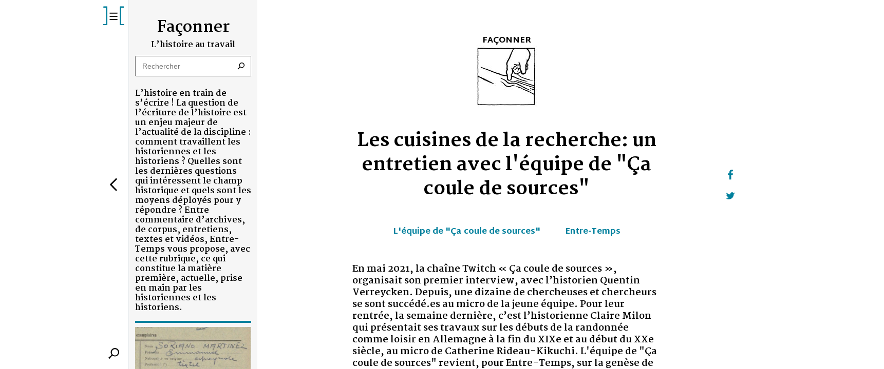

--- FILE ---
content_type: text/html; charset=UTF-8
request_url: https://entre-temps.net/les-cuisines-de-la-recherche-un-entretien-avec-lequipe-de-ca-coule-de-sources/
body_size: 62583
content:
<!doctype html>
<html lang="fr-FR">
  <head>
  <meta charset="utf-8">
  <meta http-equiv="x-ua-compatible" content="ie=edge">
  <meta name="viewport" content="width=device-width, initial-scale=1, shrink-to-fit=no">
  <link href="https://fonts.googleapis.com/css?family=Martel+Sans:200,300,400,600,700,800,900|Martel:200,300,400,600,700,800,900" rel="stylesheet">

  <meta name='robots' content='index, follow, max-image-preview:large, max-snippet:-1, max-video-preview:-1' />
	<style>img:is([sizes="auto" i], [sizes^="auto," i]) { contain-intrinsic-size: 3000px 1500px }</style>
	
	<!-- This site is optimized with the Yoast SEO plugin v24.0 - https://yoast.com/wordpress/plugins/seo/ -->
	<title>Les cuisines de la recherche: un entretien avec l&#039;équipe de &quot;Ça coule de sources&quot; ~ Entre-Temps</title>
	<link rel="canonical" href="https://entre-temps.net/les-cuisines-de-la-recherche-un-entretien-avec-lequipe-de-ca-coule-de-sources/" />
	<meta property="og:locale" content="fr_FR" />
	<meta property="og:type" content="article" />
	<meta property="og:title" content="Les cuisines de la recherche: un entretien avec l&#039;équipe de &quot;Ça coule de sources&quot; ~ Entre-Temps" />
	<meta property="og:description" content="Entre-Temps : Pourriez-vous nous présenter le projet à l’origine de votre chaîne « Ça coule de sources » et l’ambition qui était la vôtre, dès le départ, d’aborder le travail historique à partir de la question des sources ? L&rsquo;équipe de « Ça coule de sources » : « Ça coule de sources » est une chaîne Twitch qui propose une &hellip; Continued" />
	<meta property="og:url" content="https://entre-temps.net/les-cuisines-de-la-recherche-un-entretien-avec-lequipe-de-ca-coule-de-sources/" />
	<meta property="og:site_name" content="Entre-Temps" />
	<meta property="article:publisher" content="https://www.facebook.com/Entre-Temps-182449569313347/" />
	<meta property="article:published_time" content="2022-09-27T09:39:58+00:00" />
	<meta property="article:modified_time" content="2022-09-27T09:49:40+00:00" />
	<meta name="author" content="Pauline Guillemet" />
	<meta name="twitter:card" content="summary_large_image" />
	<meta name="twitter:creator" content="@entre_temps_cdf" />
	<meta name="twitter:site" content="@entre_temps_cdf" />
	<script type="application/ld+json" class="yoast-schema-graph">{"@context":"https://schema.org","@graph":[{"@type":"Article","@id":"https://entre-temps.net/les-cuisines-de-la-recherche-un-entretien-avec-lequipe-de-ca-coule-de-sources/#article","isPartOf":{"@id":"https://entre-temps.net/les-cuisines-de-la-recherche-un-entretien-avec-lequipe-de-ca-coule-de-sources/"},"author":{"name":"Pauline Guillemet","@id":"https://entre-temps.net/#/schema/person/fa03815c4445ab4c94bf7a4975986c25"},"headline":"Les cuisines de la recherche: un entretien avec l&rsquo;équipe de « Ça coule de sources »","datePublished":"2022-09-27T09:39:58+00:00","dateModified":"2022-09-27T09:49:40+00:00","mainEntityOfPage":{"@id":"https://entre-temps.net/les-cuisines-de-la-recherche-un-entretien-avec-lequipe-de-ca-coule-de-sources/"},"wordCount":1452,"commentCount":0,"publisher":{"@id":"https://entre-temps.net/#organization"},"inLanguage":"fr-FR","potentialAction":[{"@type":"CommentAction","name":"Comment","target":["https://entre-temps.net/les-cuisines-de-la-recherche-un-entretien-avec-lequipe-de-ca-coule-de-sources/#respond"]}]},{"@type":"WebPage","@id":"https://entre-temps.net/les-cuisines-de-la-recherche-un-entretien-avec-lequipe-de-ca-coule-de-sources/","url":"https://entre-temps.net/les-cuisines-de-la-recherche-un-entretien-avec-lequipe-de-ca-coule-de-sources/","name":"Les cuisines de la recherche: un entretien avec l'équipe de \"Ça coule de sources\" ~ Entre-Temps","isPartOf":{"@id":"https://entre-temps.net/#website"},"datePublished":"2022-09-27T09:39:58+00:00","dateModified":"2022-09-27T09:49:40+00:00","breadcrumb":{"@id":"https://entre-temps.net/les-cuisines-de-la-recherche-un-entretien-avec-lequipe-de-ca-coule-de-sources/#breadcrumb"},"inLanguage":"fr-FR","potentialAction":[{"@type":"ReadAction","target":["https://entre-temps.net/les-cuisines-de-la-recherche-un-entretien-avec-lequipe-de-ca-coule-de-sources/"]}]},{"@type":"BreadcrumbList","@id":"https://entre-temps.net/les-cuisines-de-la-recherche-un-entretien-avec-lequipe-de-ca-coule-de-sources/#breadcrumb","itemListElement":[{"@type":"ListItem","position":1,"name":"Home","item":"https://entre-temps.net/"},{"@type":"ListItem","position":2,"name":"Les cuisines de la recherche: un entretien avec l&rsquo;équipe de « Ça coule de sources »"}]},{"@type":"WebSite","@id":"https://entre-temps.net/#website","url":"https://entre-temps.net/","name":"Entre-Temps","description":"Revue numérique d&#039;histoire actuelle ISSN : 3001 - 0721 — — — Soutenue par la Fondation du Collège de France","publisher":{"@id":"https://entre-temps.net/#organization"},"potentialAction":[{"@type":"SearchAction","target":{"@type":"EntryPoint","urlTemplate":"https://entre-temps.net/?s={search_term_string}"},"query-input":{"@type":"PropertyValueSpecification","valueRequired":true,"valueName":"search_term_string"}}],"inLanguage":"fr-FR"},{"@type":"Organization","@id":"https://entre-temps.net/#organization","name":"Entre-Temps","url":"https://entre-temps.net/","logo":{"@type":"ImageObject","inLanguage":"fr-FR","@id":"https://entre-temps.net/#/schema/logo/image/","url":"https://entre-temps.net/app/uploads/2018/10/entretemps.png","contentUrl":"https://entre-temps.net/app/uploads/2018/10/entretemps.png","width":124,"height":124,"caption":"Entre-Temps"},"image":{"@id":"https://entre-temps.net/#/schema/logo/image/"},"sameAs":["https://www.facebook.com/Entre-Temps-182449569313347/","https://x.com/entre_temps_cdf"]},{"@type":"Person","@id":"https://entre-temps.net/#/schema/person/fa03815c4445ab4c94bf7a4975986c25","name":"Pauline Guillemet","image":{"@type":"ImageObject","inLanguage":"fr-FR","@id":"https://entre-temps.net/#/schema/person/image/","url":"https://secure.gravatar.com/avatar/948b49591dfcc898be0aac13eab8574f?s=96&d=mm&r=g","contentUrl":"https://secure.gravatar.com/avatar/948b49591dfcc898be0aac13eab8574f?s=96&d=mm&r=g","caption":"Pauline Guillemet"},"description":"Pauline Guillemet est née en 1989. Après une double licence d’histoire et archéologie à l’Université Paris 1-Panthéon Sorbonne, obtenue en 2010, elle poursuit ses études d’histoire au Centre d’études des mondes africains (CEMAF) au sein duquel elle obtient son Master en 2012. Elle travaille alors sur le développement d’un savoir anthropologique autour des populations de la côte swahili en Afrique de l’Est à la fin du XVIIIe siècle. La préparation de l’agrégation, obtenue en 2015, la conduit vers l’histoire contemporaine. Après trois années d’enseignement dans le secondaire, elle a soutenue en 2022 une thèse à l’Université Gustave Eiffel (anciennement Paris-Est Marne-la-Vallée) sous la direction de Frédéric Moret et d’Étienne Anheim (EHESS). Ses recherches portent sur l’inscription sociale du critique d’art John Ruskin (1819-1900) au sein du courant du « Gothic Revival » dans la seconde moitié du XIXe siècle en Grande-Bretagne. De 2021 à 2023, elle a dirigé la rédaction de la revue Entre-Temps dans le cadre de son poste d’ATER au Collège de France au sein de la chaire « Histoire des pouvoirs en Europe occidentale » du Pr. Patrick Boucheron. Depuis septembre 2023, elle enseigne l’histoire-géographie au Lycée Paul Éluard de Saint-Denis.","url":"https://entre-temps.net/author/pguillemet/"}]}</script>
	<!-- / Yoast SEO plugin. -->


<link rel="alternate" type="application/rss+xml" title="Entre-Temps &raquo; Les cuisines de la recherche: un entretien avec l&rsquo;équipe de « Ça coule de sources » Flux des commentaires" href="https://entre-temps.net/les-cuisines-de-la-recherche-un-entretien-avec-lequipe-de-ca-coule-de-sources/feed/" />
<link rel='stylesheet' id='wp-block-library-css' href='https://entre-temps.net/wp/wp-includes/css/dist/block-library/style.min.css?ver=6.7.1' type='text/css' media='all' />
<style id='global-styles-inline-css' type='text/css'>
:root{--wp--preset--aspect-ratio--square: 1;--wp--preset--aspect-ratio--4-3: 4/3;--wp--preset--aspect-ratio--3-4: 3/4;--wp--preset--aspect-ratio--3-2: 3/2;--wp--preset--aspect-ratio--2-3: 2/3;--wp--preset--aspect-ratio--16-9: 16/9;--wp--preset--aspect-ratio--9-16: 9/16;--wp--preset--color--black: #000000;--wp--preset--color--cyan-bluish-gray: #abb8c3;--wp--preset--color--white: #ffffff;--wp--preset--color--pale-pink: #f78da7;--wp--preset--color--vivid-red: #cf2e2e;--wp--preset--color--luminous-vivid-orange: #ff6900;--wp--preset--color--luminous-vivid-amber: #fcb900;--wp--preset--color--light-green-cyan: #7bdcb5;--wp--preset--color--vivid-green-cyan: #00d084;--wp--preset--color--pale-cyan-blue: #8ed1fc;--wp--preset--color--vivid-cyan-blue: #0693e3;--wp--preset--color--vivid-purple: #9b51e0;--wp--preset--gradient--vivid-cyan-blue-to-vivid-purple: linear-gradient(135deg,rgba(6,147,227,1) 0%,rgb(155,81,224) 100%);--wp--preset--gradient--light-green-cyan-to-vivid-green-cyan: linear-gradient(135deg,rgb(122,220,180) 0%,rgb(0,208,130) 100%);--wp--preset--gradient--luminous-vivid-amber-to-luminous-vivid-orange: linear-gradient(135deg,rgba(252,185,0,1) 0%,rgba(255,105,0,1) 100%);--wp--preset--gradient--luminous-vivid-orange-to-vivid-red: linear-gradient(135deg,rgba(255,105,0,1) 0%,rgb(207,46,46) 100%);--wp--preset--gradient--very-light-gray-to-cyan-bluish-gray: linear-gradient(135deg,rgb(238,238,238) 0%,rgb(169,184,195) 100%);--wp--preset--gradient--cool-to-warm-spectrum: linear-gradient(135deg,rgb(74,234,220) 0%,rgb(151,120,209) 20%,rgb(207,42,186) 40%,rgb(238,44,130) 60%,rgb(251,105,98) 80%,rgb(254,248,76) 100%);--wp--preset--gradient--blush-light-purple: linear-gradient(135deg,rgb(255,206,236) 0%,rgb(152,150,240) 100%);--wp--preset--gradient--blush-bordeaux: linear-gradient(135deg,rgb(254,205,165) 0%,rgb(254,45,45) 50%,rgb(107,0,62) 100%);--wp--preset--gradient--luminous-dusk: linear-gradient(135deg,rgb(255,203,112) 0%,rgb(199,81,192) 50%,rgb(65,88,208) 100%);--wp--preset--gradient--pale-ocean: linear-gradient(135deg,rgb(255,245,203) 0%,rgb(182,227,212) 50%,rgb(51,167,181) 100%);--wp--preset--gradient--electric-grass: linear-gradient(135deg,rgb(202,248,128) 0%,rgb(113,206,126) 100%);--wp--preset--gradient--midnight: linear-gradient(135deg,rgb(2,3,129) 0%,rgb(40,116,252) 100%);--wp--preset--font-size--small: 13px;--wp--preset--font-size--medium: 20px;--wp--preset--font-size--large: 36px;--wp--preset--font-size--x-large: 42px;--wp--preset--spacing--20: 0.44rem;--wp--preset--spacing--30: 0.67rem;--wp--preset--spacing--40: 1rem;--wp--preset--spacing--50: 1.5rem;--wp--preset--spacing--60: 2.25rem;--wp--preset--spacing--70: 3.38rem;--wp--preset--spacing--80: 5.06rem;--wp--preset--shadow--natural: 6px 6px 9px rgba(0, 0, 0, 0.2);--wp--preset--shadow--deep: 12px 12px 50px rgba(0, 0, 0, 0.4);--wp--preset--shadow--sharp: 6px 6px 0px rgba(0, 0, 0, 0.2);--wp--preset--shadow--outlined: 6px 6px 0px -3px rgba(255, 255, 255, 1), 6px 6px rgba(0, 0, 0, 1);--wp--preset--shadow--crisp: 6px 6px 0px rgba(0, 0, 0, 1);}:where(body) { margin: 0; }.wp-site-blocks > .alignleft { float: left; margin-right: 2em; }.wp-site-blocks > .alignright { float: right; margin-left: 2em; }.wp-site-blocks > .aligncenter { justify-content: center; margin-left: auto; margin-right: auto; }:where(.is-layout-flex){gap: 0.5em;}:where(.is-layout-grid){gap: 0.5em;}.is-layout-flow > .alignleft{float: left;margin-inline-start: 0;margin-inline-end: 2em;}.is-layout-flow > .alignright{float: right;margin-inline-start: 2em;margin-inline-end: 0;}.is-layout-flow > .aligncenter{margin-left: auto !important;margin-right: auto !important;}.is-layout-constrained > .alignleft{float: left;margin-inline-start: 0;margin-inline-end: 2em;}.is-layout-constrained > .alignright{float: right;margin-inline-start: 2em;margin-inline-end: 0;}.is-layout-constrained > .aligncenter{margin-left: auto !important;margin-right: auto !important;}.is-layout-constrained > :where(:not(.alignleft):not(.alignright):not(.alignfull)){margin-left: auto !important;margin-right: auto !important;}body .is-layout-flex{display: flex;}.is-layout-flex{flex-wrap: wrap;align-items: center;}.is-layout-flex > :is(*, div){margin: 0;}body .is-layout-grid{display: grid;}.is-layout-grid > :is(*, div){margin: 0;}body{padding-top: 0px;padding-right: 0px;padding-bottom: 0px;padding-left: 0px;}a:where(:not(.wp-element-button)){text-decoration: underline;}:root :where(.wp-element-button, .wp-block-button__link){background-color: #32373c;border-width: 0;color: #fff;font-family: inherit;font-size: inherit;line-height: inherit;padding: calc(0.667em + 2px) calc(1.333em + 2px);text-decoration: none;}.has-black-color{color: var(--wp--preset--color--black) !important;}.has-cyan-bluish-gray-color{color: var(--wp--preset--color--cyan-bluish-gray) !important;}.has-white-color{color: var(--wp--preset--color--white) !important;}.has-pale-pink-color{color: var(--wp--preset--color--pale-pink) !important;}.has-vivid-red-color{color: var(--wp--preset--color--vivid-red) !important;}.has-luminous-vivid-orange-color{color: var(--wp--preset--color--luminous-vivid-orange) !important;}.has-luminous-vivid-amber-color{color: var(--wp--preset--color--luminous-vivid-amber) !important;}.has-light-green-cyan-color{color: var(--wp--preset--color--light-green-cyan) !important;}.has-vivid-green-cyan-color{color: var(--wp--preset--color--vivid-green-cyan) !important;}.has-pale-cyan-blue-color{color: var(--wp--preset--color--pale-cyan-blue) !important;}.has-vivid-cyan-blue-color{color: var(--wp--preset--color--vivid-cyan-blue) !important;}.has-vivid-purple-color{color: var(--wp--preset--color--vivid-purple) !important;}.has-black-background-color{background-color: var(--wp--preset--color--black) !important;}.has-cyan-bluish-gray-background-color{background-color: var(--wp--preset--color--cyan-bluish-gray) !important;}.has-white-background-color{background-color: var(--wp--preset--color--white) !important;}.has-pale-pink-background-color{background-color: var(--wp--preset--color--pale-pink) !important;}.has-vivid-red-background-color{background-color: var(--wp--preset--color--vivid-red) !important;}.has-luminous-vivid-orange-background-color{background-color: var(--wp--preset--color--luminous-vivid-orange) !important;}.has-luminous-vivid-amber-background-color{background-color: var(--wp--preset--color--luminous-vivid-amber) !important;}.has-light-green-cyan-background-color{background-color: var(--wp--preset--color--light-green-cyan) !important;}.has-vivid-green-cyan-background-color{background-color: var(--wp--preset--color--vivid-green-cyan) !important;}.has-pale-cyan-blue-background-color{background-color: var(--wp--preset--color--pale-cyan-blue) !important;}.has-vivid-cyan-blue-background-color{background-color: var(--wp--preset--color--vivid-cyan-blue) !important;}.has-vivid-purple-background-color{background-color: var(--wp--preset--color--vivid-purple) !important;}.has-black-border-color{border-color: var(--wp--preset--color--black) !important;}.has-cyan-bluish-gray-border-color{border-color: var(--wp--preset--color--cyan-bluish-gray) !important;}.has-white-border-color{border-color: var(--wp--preset--color--white) !important;}.has-pale-pink-border-color{border-color: var(--wp--preset--color--pale-pink) !important;}.has-vivid-red-border-color{border-color: var(--wp--preset--color--vivid-red) !important;}.has-luminous-vivid-orange-border-color{border-color: var(--wp--preset--color--luminous-vivid-orange) !important;}.has-luminous-vivid-amber-border-color{border-color: var(--wp--preset--color--luminous-vivid-amber) !important;}.has-light-green-cyan-border-color{border-color: var(--wp--preset--color--light-green-cyan) !important;}.has-vivid-green-cyan-border-color{border-color: var(--wp--preset--color--vivid-green-cyan) !important;}.has-pale-cyan-blue-border-color{border-color: var(--wp--preset--color--pale-cyan-blue) !important;}.has-vivid-cyan-blue-border-color{border-color: var(--wp--preset--color--vivid-cyan-blue) !important;}.has-vivid-purple-border-color{border-color: var(--wp--preset--color--vivid-purple) !important;}.has-vivid-cyan-blue-to-vivid-purple-gradient-background{background: var(--wp--preset--gradient--vivid-cyan-blue-to-vivid-purple) !important;}.has-light-green-cyan-to-vivid-green-cyan-gradient-background{background: var(--wp--preset--gradient--light-green-cyan-to-vivid-green-cyan) !important;}.has-luminous-vivid-amber-to-luminous-vivid-orange-gradient-background{background: var(--wp--preset--gradient--luminous-vivid-amber-to-luminous-vivid-orange) !important;}.has-luminous-vivid-orange-to-vivid-red-gradient-background{background: var(--wp--preset--gradient--luminous-vivid-orange-to-vivid-red) !important;}.has-very-light-gray-to-cyan-bluish-gray-gradient-background{background: var(--wp--preset--gradient--very-light-gray-to-cyan-bluish-gray) !important;}.has-cool-to-warm-spectrum-gradient-background{background: var(--wp--preset--gradient--cool-to-warm-spectrum) !important;}.has-blush-light-purple-gradient-background{background: var(--wp--preset--gradient--blush-light-purple) !important;}.has-blush-bordeaux-gradient-background{background: var(--wp--preset--gradient--blush-bordeaux) !important;}.has-luminous-dusk-gradient-background{background: var(--wp--preset--gradient--luminous-dusk) !important;}.has-pale-ocean-gradient-background{background: var(--wp--preset--gradient--pale-ocean) !important;}.has-electric-grass-gradient-background{background: var(--wp--preset--gradient--electric-grass) !important;}.has-midnight-gradient-background{background: var(--wp--preset--gradient--midnight) !important;}.has-small-font-size{font-size: var(--wp--preset--font-size--small) !important;}.has-medium-font-size{font-size: var(--wp--preset--font-size--medium) !important;}.has-large-font-size{font-size: var(--wp--preset--font-size--large) !important;}.has-x-large-font-size{font-size: var(--wp--preset--font-size--x-large) !important;}
:where(.wp-block-post-template.is-layout-flex){gap: 1.25em;}:where(.wp-block-post-template.is-layout-grid){gap: 1.25em;}
:where(.wp-block-columns.is-layout-flex){gap: 2em;}:where(.wp-block-columns.is-layout-grid){gap: 2em;}
:root :where(.wp-block-pullquote){font-size: 1.5em;line-height: 1.6;}
</style>
<link rel='stylesheet' id='sage/main.css-css' href='https://entre-temps.net/app/themes/entre-temps/dist/styles/main.css' type='text/css' media='all' />
<link rel="https://api.w.org/" href="https://entre-temps.net/wp-json/" /><link rel="alternate" title="JSON" type="application/json" href="https://entre-temps.net/wp-json/wp/v2/posts/6952" /><link rel="EditURI" type="application/rsd+xml" title="RSD" href="https://entre-temps.net/wp/xmlrpc.php?rsd" />
<meta name="generator" content="WordPress 6.7.1" />
<link rel='shortlink' href='https://entre-temps.net/?p=6952' />
<link rel="alternate" title="oEmbed (JSON)" type="application/json+oembed" href="https://entre-temps.net/wp-json/oembed/1.0/embed?url=https%3A%2F%2Fentre-temps.net%2Fles-cuisines-de-la-recherche-un-entretien-avec-lequipe-de-ca-coule-de-sources%2F" />
<link rel="alternate" title="oEmbed (XML)" type="text/xml+oembed" href="https://entre-temps.net/wp-json/oembed/1.0/embed?url=https%3A%2F%2Fentre-temps.net%2Fles-cuisines-de-la-recherche-un-entretien-avec-lequipe-de-ca-coule-de-sources%2F&#038;format=xml" />
<style type="text/css">.recentcomments a{display:inline !important;padding:0 !important;margin:0 !important;}</style><link rel="icon" href="https://entre-temps.net/app/uploads/2023/10/cropped-logo_ET_WWW-01-01-32x32.png" sizes="32x32" />
<link rel="icon" href="https://entre-temps.net/app/uploads/2023/10/cropped-logo_ET_WWW-01-01-192x192.png" sizes="192x192" />
<link rel="apple-touch-icon" href="https://entre-temps.net/app/uploads/2023/10/cropped-logo_ET_WWW-01-01-180x180.png" />
<meta name="msapplication-TileImage" content="https://entre-temps.net/app/uploads/2023/10/cropped-logo_ET_WWW-01-01-270x270.png" />
</head>
  <body class="c-scuba-layout is-loading">
    <div class="c-scuba-layout__loader">
      <div class="c-scuba-layout__loader__logo">
        <svg xmlns="http://www.w3.org/2000/svg" width="101" height="91" viewBox="0 0 101 91">
  <g fill="none">
    <g fill="#000" transform="translate(25 31)">
      <polygon points=".9 15.4 .9 .1 7.8 .1 7.8 2.4 3.4 2.4 3.4 6.5 7.5 6.5 7.5 8.6 3.4 8.6 3.4 13.1 8 13.1 8 15.4"/>
      <polygon points="17.1 15.4 12.7 4.6 12.6 4.6 12.6 15.4 10.3 15.4 10.3 .1 13.3 .1 17.6 11 17.7 11 17.7 .1 20 .1 20 15.4 17.1 15.4"/>
      <polygon points="26.9 2.3 26.9 15.4 24.3 15.4 24.3 2.3 21.4 2.3 21.4 .1 29.7 .1 29.7 2.3"/>
      <path d="M37.6,15.4 L35.2,8.9 L33.7,8.9 L33.7,15.4 L31.2,15.4 L31.2,0.1 L35.6,0.1 C36.2,0.1 36.8,0.2 37.4,0.3 C37.9,0.5 38.4,0.7 38.8,1.1 C39.2,1.5 39.5,1.9 39.7,2.5 C39.9,3 40,3.7 40,4.5 C40,5.1 39.9,5.6 39.8,6.1 C39.6,6.6 39.5,6.9 39.2,7.3 C39,7.6 38.7,7.9 38.4,8.1 C38.1,8.3 37.8,8.4 37.6,8.5 L40.4,15.6 L37.6,15.6 L37.6,15.4 Z M37.5,4.6 C37.5,4.1 37.4,3.8 37.3,3.5 C37.2,3.2 37,3 36.8,2.8 C36.6,2.6 36.4,2.5 36.1,2.4 C35.8,2.3 35.6,2.3 35.3,2.3 L33.8,2.3 L33.8,7 L35.3,7 C35.9,7 36.5,6.8 36.9,6.4 C37.3,6 37.5,5.4 37.5,4.6 Z"/>
      <polygon points="42.4 15.4 42.4 .1 49.3 .1 49.3 2.4 44.9 2.4 44.9 6.5 49 6.5 49 8.6 44.9 8.6 44.9 13.1 49.5 13.1 49.5 15.4"/>
      <polygon points="5.5 21.1 5.5 34.2 3 34.2 3 21.1 .1 21.1 .1 18.9 8.4 18.9 8.4 21.1"/>
      <polygon points="9 34.2 9 18.9 15.9 18.9 15.9 21.2 11.5 21.2 11.5 25.3 15.6 25.3 15.6 27.4 11.5 27.4 11.5 31.9 16.1 31.9 16.1 34.2 9 34.2"/>
      <polygon points="28.2 34.2 28.2 22.4 28.1 22.4 25 34.2 23 34.2 20 22.4 19.9 22.4 19.9 34.2 17.5 34.2 17.5 18.9 21 18.9 23.9 30.1 24 30.1 27 18.9 30.7 18.9 30.7 34.2"/>
      <path d="M41.5 23.4C41.5 24.2 41.4 24.9 41.1 25.4 40.9 26 40.5 26.5 40.2 26.9 39.8 27.3 39.4 27.6 38.9 27.8 38.4 28 37.9 28.1 37.3 28.1L35.5 28.1 35.5 34.3 32.9 34.3 32.9 18.9 37.1 18.9C37.6 18.9 38.1 19 38.6 19.1 39.1 19.2 39.6 19.5 40 19.8 40.4 20.2 40.7 20.6 41 21.2 41.4 21.8 41.5 22.6 41.5 23.4zM39 23.5C39 22.7 38.8 22.1 38.4 21.7 38 21.3 37.5 21.1 36.9 21.1L35.4 21.1 35.4 26 37 26C37.6 26 38.1 25.8 38.5 25.4 38.8 24.9 39 24.3 39 23.5zM48.8 21.9C48.2 21.2 47.5 20.9 46.7 20.9 46.5 20.9 46.2 20.9 46 21 45.8 21.1 45.6 21.2 45.4 21.4 45.2 21.6 45.1 21.8 45 22.1 44.9 22.4 44.8 22.7 44.8 23.1 44.8 23.7 45 24.3 45.4 24.6 45.8 25 46.3 25.3 46.9 25.6 47.3 25.8 47.7 26 48 26.2 48.4 26.4 48.7 26.7 49.1 27.1 49.4 27.4 49.7 27.9 49.9 28.3 50.1 28.8 50.2 29.3 50.2 30 50.2 30.8 50.1 31.4 49.8 32 49.6 32.6 49.2 33.1 48.8 33.5 48.4 33.9 47.9 34.2 47.4 34.4 46.9 34.6 46.3 34.7 45.7 34.7 44.8 34.7 44.1 34.5 43.3 34.2 42.6 33.9 42 33.4 41.6 32.9L43 31C43.3 31.4 43.7 31.7 44.2 32 44.7 32.2 45.1 32.3 45.6 32.3 46.1 32.3 46.6 32.1 47 31.7 47.4 31.3 47.5 30.8 47.5 30.1 47.5 29.4 47.3 28.9 46.8 28.5 46.4 28.1 45.8 27.7 45.2 27.4 44.8 27.2 44.4 27 44 26.7 43.6 26.5 43.3 26.2 43 25.8 42.7 25.5 42.5 25.1 42.3 24.6 42.1 24.1 42.1 23.6 42.1 23 42.1 22.2 42.2 21.5 42.5 21 42.8 20.4 43.1 20 43.5 19.6 43.9 19.2 44.4 18.9 44.9 18.8 45.4 18.6 45.9 18.5 46.5 18.5 47.3 18.5 48 18.6 48.6 18.9 49.2 19.2 49.7 19.5 50.1 20L48.8 21.9z"/>
    </g>
    <polygon fill="#00809D" points="86.7 85.3 100.2 85.3 100.2 90.4 81.2 90.4 81.2 .1 99.4 .1 99.4 5.1 86.7 5.1"/>
    <polygon fill="#00809D" points="13.7 5.1 1 5.1 1 .1 19.2 .1 19.2 90.4 .2 90.4 .2 85.3 13.7 85.3"/>
    <polygon fill="#00809D" points="86.7 85.3 100.2 85.3 100.2 90.4 81.2 90.4 81.2 .1 99.4 .1 99.4 5.1 86.7 5.1"/>
    <polygon fill="#00809D" points="13.7 5.1 1 5.1 1 .1 19.2 .1 19.2 90.4 .2 90.4 .2 85.3 13.7 85.3"/>
    <polygon fill="#00809D" points="86.7 85.3 100.2 85.3 100.2 90.4 81.2 90.4 81.2 .1 99.4 .1 99.4 5.1 86.7 5.1"/>
    <polygon fill="#00809D" points="13.7 5.1 1 5.1 1 .1 19.2 .1 19.2 90.4 .2 90.4 .2 85.3 13.7 85.3"/>
  </g>
</svg>
      </div>
      <div class="c-spin"></div>
    </div>
    <div class="c-scuba-layout__wrap js-scuba__wrap">
            <header class="c-scuba-header js-scuba__head">
  <!--[noindex-->
  <div class="c-scuba-header__root js-scuba__root js-scuba__section c-scuba-layout__section">
    <div class="c-header">
      <div class="c-header__section">
        <a class="c-header__logo" href="/" data-target="root">
          <svg xmlns="http://www.w3.org/2000/svg" width="101" height="91" viewBox="0 0 101 91">
  <g fill="none">
    <g fill="#000" transform="translate(25 31)">
      <polygon points=".9 15.4 .9 .1 7.8 .1 7.8 2.4 3.4 2.4 3.4 6.5 7.5 6.5 7.5 8.6 3.4 8.6 3.4 13.1 8 13.1 8 15.4"/>
      <polygon points="17.1 15.4 12.7 4.6 12.6 4.6 12.6 15.4 10.3 15.4 10.3 .1 13.3 .1 17.6 11 17.7 11 17.7 .1 20 .1 20 15.4 17.1 15.4"/>
      <polygon points="26.9 2.3 26.9 15.4 24.3 15.4 24.3 2.3 21.4 2.3 21.4 .1 29.7 .1 29.7 2.3"/>
      <path d="M37.6,15.4 L35.2,8.9 L33.7,8.9 L33.7,15.4 L31.2,15.4 L31.2,0.1 L35.6,0.1 C36.2,0.1 36.8,0.2 37.4,0.3 C37.9,0.5 38.4,0.7 38.8,1.1 C39.2,1.5 39.5,1.9 39.7,2.5 C39.9,3 40,3.7 40,4.5 C40,5.1 39.9,5.6 39.8,6.1 C39.6,6.6 39.5,6.9 39.2,7.3 C39,7.6 38.7,7.9 38.4,8.1 C38.1,8.3 37.8,8.4 37.6,8.5 L40.4,15.6 L37.6,15.6 L37.6,15.4 Z M37.5,4.6 C37.5,4.1 37.4,3.8 37.3,3.5 C37.2,3.2 37,3 36.8,2.8 C36.6,2.6 36.4,2.5 36.1,2.4 C35.8,2.3 35.6,2.3 35.3,2.3 L33.8,2.3 L33.8,7 L35.3,7 C35.9,7 36.5,6.8 36.9,6.4 C37.3,6 37.5,5.4 37.5,4.6 Z"/>
      <polygon points="42.4 15.4 42.4 .1 49.3 .1 49.3 2.4 44.9 2.4 44.9 6.5 49 6.5 49 8.6 44.9 8.6 44.9 13.1 49.5 13.1 49.5 15.4"/>
      <polygon points="5.5 21.1 5.5 34.2 3 34.2 3 21.1 .1 21.1 .1 18.9 8.4 18.9 8.4 21.1"/>
      <polygon points="9 34.2 9 18.9 15.9 18.9 15.9 21.2 11.5 21.2 11.5 25.3 15.6 25.3 15.6 27.4 11.5 27.4 11.5 31.9 16.1 31.9 16.1 34.2 9 34.2"/>
      <polygon points="28.2 34.2 28.2 22.4 28.1 22.4 25 34.2 23 34.2 20 22.4 19.9 22.4 19.9 34.2 17.5 34.2 17.5 18.9 21 18.9 23.9 30.1 24 30.1 27 18.9 30.7 18.9 30.7 34.2"/>
      <path d="M41.5 23.4C41.5 24.2 41.4 24.9 41.1 25.4 40.9 26 40.5 26.5 40.2 26.9 39.8 27.3 39.4 27.6 38.9 27.8 38.4 28 37.9 28.1 37.3 28.1L35.5 28.1 35.5 34.3 32.9 34.3 32.9 18.9 37.1 18.9C37.6 18.9 38.1 19 38.6 19.1 39.1 19.2 39.6 19.5 40 19.8 40.4 20.2 40.7 20.6 41 21.2 41.4 21.8 41.5 22.6 41.5 23.4zM39 23.5C39 22.7 38.8 22.1 38.4 21.7 38 21.3 37.5 21.1 36.9 21.1L35.4 21.1 35.4 26 37 26C37.6 26 38.1 25.8 38.5 25.4 38.8 24.9 39 24.3 39 23.5zM48.8 21.9C48.2 21.2 47.5 20.9 46.7 20.9 46.5 20.9 46.2 20.9 46 21 45.8 21.1 45.6 21.2 45.4 21.4 45.2 21.6 45.1 21.8 45 22.1 44.9 22.4 44.8 22.7 44.8 23.1 44.8 23.7 45 24.3 45.4 24.6 45.8 25 46.3 25.3 46.9 25.6 47.3 25.8 47.7 26 48 26.2 48.4 26.4 48.7 26.7 49.1 27.1 49.4 27.4 49.7 27.9 49.9 28.3 50.1 28.8 50.2 29.3 50.2 30 50.2 30.8 50.1 31.4 49.8 32 49.6 32.6 49.2 33.1 48.8 33.5 48.4 33.9 47.9 34.2 47.4 34.4 46.9 34.6 46.3 34.7 45.7 34.7 44.8 34.7 44.1 34.5 43.3 34.2 42.6 33.9 42 33.4 41.6 32.9L43 31C43.3 31.4 43.7 31.7 44.2 32 44.7 32.2 45.1 32.3 45.6 32.3 46.1 32.3 46.6 32.1 47 31.7 47.4 31.3 47.5 30.8 47.5 30.1 47.5 29.4 47.3 28.9 46.8 28.5 46.4 28.1 45.8 27.7 45.2 27.4 44.8 27.2 44.4 27 44 26.7 43.6 26.5 43.3 26.2 43 25.8 42.7 25.5 42.5 25.1 42.3 24.6 42.1 24.1 42.1 23.6 42.1 23 42.1 22.2 42.2 21.5 42.5 21 42.8 20.4 43.1 20 43.5 19.6 43.9 19.2 44.4 18.9 44.9 18.8 45.4 18.6 45.9 18.5 46.5 18.5 47.3 18.5 48 18.6 48.6 18.9 49.2 19.2 49.7 19.5 50.1 20L48.8 21.9z"/>
    </g>
    <polygon fill="#00809D" points="86.7 85.3 100.2 85.3 100.2 90.4 81.2 90.4 81.2 .1 99.4 .1 99.4 5.1 86.7 5.1"/>
    <polygon fill="#00809D" points="13.7 5.1 1 5.1 1 .1 19.2 .1 19.2 90.4 .2 90.4 .2 85.3 13.7 85.3"/>
    <polygon fill="#00809D" points="86.7 85.3 100.2 85.3 100.2 90.4 81.2 90.4 81.2 .1 99.4 .1 99.4 5.1 86.7 5.1"/>
    <polygon fill="#00809D" points="13.7 5.1 1 5.1 1 .1 19.2 .1 19.2 90.4 .2 90.4 .2 85.3 13.7 85.3"/>
    <polygon fill="#00809D" points="86.7 85.3 100.2 85.3 100.2 90.4 81.2 90.4 81.2 .1 99.4 .1 99.4 5.1 86.7 5.1"/>
    <polygon fill="#00809D" points="13.7 5.1 1 5.1 1 .1 19.2 .1 19.2 90.4 .2 90.4 .2 85.3 13.7 85.3"/>
  </g>
</svg>
        </a>
        <nav class="c-header__nav">
                      <ul class="c-scuba-menu js-scuba__menu js-scuba__nav"><li class="c-scuba-menu__item  c-scuba-menu__item--2"><a href="https://entre-temps.net/" class="c-scuba-menu__link">À la une</a></li>
<li class="c-scuba-menu__item  c-scuba-menu__item--5"><a href="https://entre-temps.net/rubrique/creer/" class="c-scuba-menu__link">Créer</a></li>
<li class="c-scuba-menu__item  c-scuba-menu__item--7"><a href="https://entre-temps.net/rubrique/exhumer/" class="c-scuba-menu__link">Exhumer</a></li>
<li class="c-scuba-menu__item  has-active-child  c-scuba-menu__item--6"><a href="https://entre-temps.net/rubrique/faconner/" class="c-scuba-menu__link">Façonner</a></li>
<li class="c-scuba-menu__item  c-scuba-menu__item--4"><a href="https://entre-temps.net/rubrique/transmettre/" class="c-scuba-menu__link">Transmettre</a></li>
<li class="c-scuba-menu__item  c-scuba-menu__item--24"><a href="https://entre-temps.net/rubrique/entre-vues/" class="c-scuba-menu__link">Entre-vues (videos)</a></li>
<li class="c-scuba-menu__item  c-scuba-menu__item--38"><a href="https://entre-temps.net/rubrique/retroviseur/" class="c-scuba-menu__link">Rétroviseur (podcast)</a></li>
<li class="c-scuba-menu__item  c-scuba-menu__item--132  c-scuba-menu__item--search"><a href="https://entre-temps.net/rechercher/" class="c-scuba-menu__link"><svg xmlns="http://www.w3.org/2000/svg" width="23" height="23" viewBox="0 0 23 23">
  <g fill="currentColor">
    <polygon points="10.3 14 9.1 12.8 .8 20 3.1 22.2"/>
    <path d="M14.4,17.2 C9.7,17.2 5.8,13.3 5.8,8.6 C5.8,3.9 9.7,0 14.4,0 C19.1,0 23,3.9 23,8.6 C22.8,13.3 19.1,17.2 14.4,17.2 Z M14.4,2.4 C11,2.4 8,5.2 8,8.8 C8,12.2 10.8,15.2 14.4,15.2 C17.8,15.2 20.8,12.4 20.8,8.8 C20.6,5.2 17.8,2.4 14.4,2.4 Z"/>
  </g>
</svg>
</a></li>
<li class="c-scuba-menu__item  c-scuba-menu__item--810  c-scuba-menu__item--newsletter"><a href="https://entre-temps.net/newsletter/" class="c-scuba-menu__link">Newsletter</a></li>
<li class="c-scuba-menu__item  c-scuba-menu__item--22"><a href="https://entre-temps.net/a-propos/" class="c-scuba-menu__link">À propos</a></li>
</ul>
                  </nav>
        <div class="c-header__social-icons">
          <a href="https://www.facebook.com/Entre-Temps-182449569313347/" target="_blank" class="c-header__social-icon"><svg xmlns="http://www.w3.org/2000/svg" width="10" height="20" viewBox="0 0 10 20">
  <path fill="currentColor" fill-rule="evenodd" d="M6.6,19.3 L6.6,10.6 L9.5,10.6 L9.9,7.2 L6.5,7.2 L6.5,5 C6.5,4 6.8,3.3 8.2,3.3 L10,3.3 L10,0.3 C9.7,0.3 8.6,0.2 7.4,0.2 C4.8,0.2 3,1.8 3,4.7 L3,7.2 L0.1,7.2 L0.1,10.6 L3,10.6 L3,19.3 L6.6,19.3 Z"/>
</svg>
</a>
          <a href="https://twitter.com/entre_temps_cdf" target="_blank" class="c-header__social-icon"><svg xmlns="http://www.w3.org/2000/svg" width="18" height="14" viewBox="0 0 18 14">
  <path fill="currentColor" fill-rule="evenodd" d="M17.4,1.8 C16.8,2.1 16.1,2.3 15.4,2.3 C16.1,1.9 16.7,1.2 16.9,0.4 C16.2,0.8 15.5,1.1 14.7,1.2 C14.1,0.5 13.2,0.1 12.2,0.1 C10.3,0.1 8.7,1.6 8.7,3.6 C8.7,3.9 8.7,4.1 8.8,4.4 C5.9,4.3 3.4,2.9 1.7,0.8 C1.4,1.3 1.2,1.9 1.2,2.5 C1.2,3.7 1.8,4.8 2.7,5.4 C2.1,5.4 1.6,5.2 1.1,5 C1.1,6.7 2.3,8.1 3.9,8.4 C3.6,8.5 3.3,8.5 3,8.5 C2.8,8.5 2.6,8.5 2.3,8.4 C2.7,9.8 4,10.8 5.5,10.8 C4.3,11.7 2.8,12.3 1.2,12.3 C0.9,12.3 0.6,12.3 0.4,12.3 C1.9,13.3 3.7,13.9 5.7,13.9 C12.1,13.9 15.5,8.6 15.5,4.1 C15.5,4 15.5,3.8 15.5,3.7 C16.4,3.1 17,2.5 17.4,1.8 Z"/>
</svg>
</a>
          <a href="https://www.linkedin.com/company/entre-temps-revue" target="_blank" class="c-header__social-icon"><svg xmlns="http://www.w3.org/2000/svg" width="20" height="20" viewBox="0 0 18 14">
  <g style="stroke: none; stroke-width: 0; stroke-dasharray: none; stroke-linecap: butt; stroke-linejoin: miter; stroke-miterlimit: 10; fill: none; fill-rule: nonzero; opacity: 1;" transform="translate(1.4065934065934016 1.4065934065934016) scale(0.17 0.17)">
    <path d="M 1.48 29.91 h 18.657 v 60.01 H 1.48 V 29.91 z M 10.809 0.08 c 5.963 0 10.809 4.846 10.809 10.819 c 0 5.967 -4.846 10.813 -10.809 10.813 C 4.832 21.712 0 16.866 0 10.899 C 0 4.926 4.832 0.08 10.809 0.08" style="stroke: none; stroke-width: 1; stroke-dasharray: none; stroke-linecap: butt; stroke-linejoin: miter; stroke-miterlimit: 10;" transform=" matrix(1 0 0 1 0 0) " stroke-linecap="round" fill="currentColor"></path>
    <path d="M 31.835 29.91 h 17.89 v 8.206 h 0.255 c 2.49 -4.72 8.576 -9.692 17.647 -9.692 C 86.514 28.424 90 40.849 90 57.007 V 89.92 H 71.357 V 60.737 c 0 -6.961 -0.121 -15.912 -9.692 -15.912 c -9.706 0 -11.187 7.587 -11.187 15.412 V 89.92 H 31.835 V 29.91 z" style="stroke: none; stroke-width: 1; stroke-dasharray: none; stroke-linecap: butt; stroke-linejoin: miter; stroke-miterlimit: 10; fill-rule: nonzero; opacity: 1;" transform=" matrix(1 0 0 1 0 0) " stroke-linecap="round" fill="currentColor"></path>
  </g>
</svg>
</a>
          <a href="https://www.instagram.com/entretemps_revue" target="_blank" class="c-header__social-icon"><svg xmlns="http://www.w3.org/2000/svg"  width="26" height="26" viewBox="0 0 28 28">
    <g style="stroke: none; stroke-width: 0; stroke-dasharray: none; stroke-linecap: butt; stroke-linejoin: miter; stroke-miterlimit: 10; fill: none; fill-rule: nonzero; opacity: 1;" transform="translate(1.4065934065934016 1.4065934065934016) scale(0.16 0.16)">

    <g>
				<path class="st0" d="M113.9,157.8h-68C21.1,157.8,1,137.7,1,112.9v-68C1,20.2,21.1,0,45.9,0h68c24.8,0,44.9,20.2,44.9,44.9v68
					C158.8,137.7,138.7,157.8,113.9,157.8z M45.9,13.5c-17.3,0-31.4,14.1-31.4,31.4v68c0,17.3,14.1,31.4,31.4,31.4h68
					c17.3,0,31.4-14.1,31.4-31.4v-68c0-17.3-14.1-31.4-31.4-31.4H45.9z" style="stroke: none; stroke-width: 1; stroke-dasharray: none; stroke-linecap: butt; stroke-linejoin: miter; stroke-miterlimit: 10;" transform=" matrix(1 0 0 1 0 0) " stroke-linecap="round" fill="currentColor"></path>
			</g>
			<g>
				<path class="st0" d="M79.9,119.3c-22.3,0-40.4-18.1-40.4-40.4c0-22.3,18.1-40.4,40.4-40.4c22.3,0,40.4,18.1,40.4,40.4
					C120.3,101.2,102.2,119.3,79.9,119.3z M79.9,52C65.1,52,53,64.1,53,78.9s12.1,26.9,26.9,26.9s26.9-12.1,26.9-26.9
					S94.7,52,79.9,52z" style="stroke: none; stroke-width: 1; stroke-dasharray: none; stroke-linecap: butt; stroke-linejoin: miter; stroke-miterlimit: 10;" transform=" matrix(1 0 0 1 0 0) " stroke-linecap="round" fill="currentColor"></path>
			</g>
			<g>
				<path class="st0" d="M131.8,36.2c0,5.4-4.3,9.7-9.7,9.7c-5.4,0-9.7-4.3-9.7-9.7c0-5.4,4.3-9.7,9.7-9.7
					C127.4,26.5,131.8,30.8,131.8,36.2z" style="stroke: none; stroke-width: 1; stroke-dasharray: none; stroke-linecap: butt; stroke-linejoin: miter; stroke-miterlimit: 10;" transform=" matrix(1 0 0 1 0 0) " stroke-linecap="round" fill="currentColor"></path>
			</g>

    </g>
</svg></a>
        </div>
      </div>
      <div class="c-header__section">
        <p class="c-header__subtitle">Revue numérique d&#039;histoire actuelle ISSN : 3001 &#8211; 0721 — — — Soutenue par la Fondation du Collège de France</p>
      </div>
    </div>
  </div><!--root-->
  <!--noindex]-->
</header><!-- c-scuba-layout__head -->      <main class="c-scuba-layout__main js-scuba__main">
                   <!--[scuba.page-->
    <div class="c-scuba-layout__page js-scuba__page" data-id="/rubrique/faconner/" data-url="/rubrique/faconner/"></div>
    <!--scuba.page]-->
    <!--[scuba.page-->
    <div class="c-scuba-layout__page js-scuba__page" data-id="/les-cuisines-de-la-recherche-un-entretien-avec-lequipe-de-ca-coule-de-sources/" data-url="/les-cuisines-de-la-recherche-un-entretien-avec-lequipe-de-ca-coule-de-sources/">
      <div class="c-single c-scuba-layout__section js-scuba__content js-content">
        <div class="c-single__wrapper js-scuba__section__body">
          <div class="c-single__social-icons">
            <a href="https://www.facebook.com/sharer/sharer.php?u=https%3A%2F%2Fentre-temps.net%2Fles-cuisines-de-la-recherche-un-entretien-avec-lequipe-de-ca-coule-de-sources%2F" target="_blank" class="c-single__social-icon"><svg xmlns="http://www.w3.org/2000/svg" width="10" height="20" viewBox="0 0 10 20">
  <path fill="currentColor" fill-rule="evenodd" d="M6.6,19.3 L6.6,10.6 L9.5,10.6 L9.9,7.2 L6.5,7.2 L6.5,5 C6.5,4 6.8,3.3 8.2,3.3 L10,3.3 L10,0.3 C9.7,0.3 8.6,0.2 7.4,0.2 C4.8,0.2 3,1.8 3,4.7 L3,7.2 L0.1,7.2 L0.1,10.6 L3,10.6 L3,19.3 L6.6,19.3 Z"/>
</svg>
</a>
            <a href="http://twitter.com/share?url=https%3A%2F%2Fentre-temps.net%2Fles-cuisines-de-la-recherche-un-entretien-avec-lequipe-de-ca-coule-de-sources%2F" target="_blank" class="c-single__social-icon"><svg xmlns="http://www.w3.org/2000/svg" width="18" height="14" viewBox="0 0 18 14">
  <path fill="currentColor" fill-rule="evenodd" d="M17.4,1.8 C16.8,2.1 16.1,2.3 15.4,2.3 C16.1,1.9 16.7,1.2 16.9,0.4 C16.2,0.8 15.5,1.1 14.7,1.2 C14.1,0.5 13.2,0.1 12.2,0.1 C10.3,0.1 8.7,1.6 8.7,3.6 C8.7,3.9 8.7,4.1 8.8,4.4 C5.9,4.3 3.4,2.9 1.7,0.8 C1.4,1.3 1.2,1.9 1.2,2.5 C1.2,3.7 1.8,4.8 2.7,5.4 C2.1,5.4 1.6,5.2 1.1,5 C1.1,6.7 2.3,8.1 3.9,8.4 C3.6,8.5 3.3,8.5 3,8.5 C2.8,8.5 2.6,8.5 2.3,8.4 C2.7,9.8 4,10.8 5.5,10.8 C4.3,11.7 2.8,12.3 1.2,12.3 C0.9,12.3 0.6,12.3 0.4,12.3 C1.9,13.3 3.7,13.9 5.7,13.9 C12.1,13.9 15.5,8.6 15.5,4.1 C15.5,4 15.5,3.8 15.5,3.7 C16.4,3.1 17,2.5 17.4,1.8 Z"/>
</svg>
</a>
          </div>
                      <span class="c-single__section">Façonner</span>
                                <img class="c-single__section-image" src="https://entre-temps.net/app/uploads/2018/05/faconner_icone-120x123.jpg" width="120" height="123"/>
                    <h1 class="c-single__title c-single__wrapped">Les cuisines de la recherche: un entretien avec l&#039;équipe de &quot;Ça coule de sources&quot;</h1>
                      <div class="c-single__authors-wrapper c-single__wrapped js-authors">
              <a class="c-single__authors js-authors__toggle" href="#">
                                  <div class="c-single__author">
                    <div class="c-single__author__content">
                      <h3 class="c-single__author__name">L&#039;équipe de &quot;Ça coule de sources&quot;</h3>
                    </div>
                  </div>
                                  <div class="c-single__author">
                    <div class="c-single__author__content">
                      <h3 class="c-single__author__name">Entre-Temps</h3>
                    </div>
                  </div>
                              </a>
              <a class="c-single__extended-authors js-authors__toggle" href="#">
                <svg width="17px" height="17px" viewBox="0 0 17 17" version="1.1" xmlns="http://www.w3.org/2000/svg" xmlns:xlink="http://www.w3.org/1999/xlink">
  <path d="M9.95905243,8.51709971 L16.5157889,2.14 C16.7157889,1.94 16.8157889,1.74 16.8157889,1.44 C16.8157889,1.24 16.7157889,0.939999998 16.5157889,0.739999998 C16.1157889,0.339999998 15.5157889,0.339999998 15.1157889,0.739999998 L8.51578872,7.24 L1.91578857,0.739999998 C1.51578856,0.339999998 0.915788546,0.339999998 0.515788536,0.739999998 C0.115788527,1.14 0.115788527,1.74 0.515788536,2.14 L7.04673648,8.49201771 L0.490000005,14.8691174 C0.29,15.0691174 0.189999998,15.2691174 0.189999998,15.5691174 C0.189999998,15.7691174 0.29,16.0691174 0.490000005,16.2691174 C0.890000014,16.6691174 1.49000003,16.6691174 1.89000004,16.2691174 L8.49000019,9.76911742 L15.0900003,16.2691174 C15.4900003,16.6691174 16.0900004,16.6691174 16.4900004,16.2691174 C16.8900004,15.8691174 16.8900004,15.2691174 16.4900004,14.8691174 L9.95905243,8.51709971 Z"></path>
</svg>                                  <div class="c-single__extended-author">
                    <h3 class="c-single__author__name">L&#039;équipe de &quot;Ça coule de sources&quot;</h3>
                                      </div>
                                  <div class="c-single__extended-author">
                    <h3 class="c-single__author__name">Entre-Temps</h3>
                                      </div>
                              </a>
            </div>
                                <div class="c-single__wrapped">
              <p class="c-single__lead">En mai 2021, la chaîne Twitch « Ça coule de sources », organisait son premier interview, avec l’historien Quentin Verreycken. Depuis, une dizaine de chercheuses et chercheurs se sont succédé.es au micro de la jeune équipe. Pour leur rentrée, la semaine dernière, c’est l’historienne Claire Milon qui présentait ses travaux sur les débuts de la randonnée comme loisir en Allemagne à la fin du XIXe et au début du XXe siècle, au micro de Catherine Rideau-Kikuchi. L'équipe de "Ça coule de sources" revient, pour Entre-Temps, sur la genèse de la chaîne et sur l’orientation archivistique et documentaire de ce projet.</p>
            </div>
                              <div class="c-single__content c-single__wrapped">
            <figure style="width: 480px" class="wp-caption aligncenter"><img fetchpriority="high" decoding="async" class="c-image c-image--none js-content__image" src="https://entre-temps.net/app/uploads/2022/09/Ça-coule-480x268.png" alt="Ça coule" width="480" height="268" data-full-src="https://entre-temps.net/app/uploads/2022/09/Ça-coule.png" data-full-width="1265px" data-full-height="706px" data-description="" /><figcaption class="wp-caption-text">Capture d&rsquo;écran d&rsquo;un live de « Ça coule de sources » sur Twich entre Quentin Verreycken et Akhésa Moummi. Crédits: « Ça coule de sources »</figcaption></figure>
<p><strong>Entre-Temps</strong> : Pourriez-vous nous présenter le projet à l’origine de votre chaîne « Ça coule de sources » et l’ambition qui était la vôtre, dès le départ, d’aborder le travail historique à partir de la question des sources ?</p>
<p><strong>L&rsquo;équipe de « Ça coule de sources » </strong>: « Ça coule de sources » est une chaîne <em>Twitch</em> qui propose une interview par mois d’un ou d’une spécialiste de sciences humaines et sociales (principalement historiens et historiennes, mais pas exclusivement), afin qu’il ou elle présente une source historique et la manière de l’utiliser. Les vidéos sont également présentes sur<em> YouTube </em>et le projet est présent sur différents réseaux sociaux (<em>Facebook, Twitter, LinkedIn, Instagram</em>). Il est mené par un collectif de chercheurs et chercheuses depuis le printemps 2021.</p>
<p>Notre but était de proposer de rentrer dans les cuisines de la recherche, afin que le public puisse comprendre que le travail historique ne se fait pas à partir de rien. On essaie de faire toucher la matérialité de ce travail, son côté très concret. A l’heure où on entend des discours politiques affirmant des mensonges historiques, au mépris des sources, à l’heure où on entend aussi que toute opinion se vaudrait ou que l’histoire n’est qu’interprétation, il nous semblait important de rappeler ce qu’est le matériau premier de la recherche, ce qu’on peut en tirer et les techniques et les précautions nécessaires pour les aborder.</p>
<p><strong>ET :</strong> Le média que vous avez adopté pour ce nouveau format est la chaîne <em>Twitch</em>, pourquoi ce choix ? Qu’apporte-t-il de plus ou de différent en comparaison à une chaîne <em>YouTube</em> ou un format podcast par exemple ?</p>
<p><strong>« Ça coule de sources » :</strong> <em>Twitch</em> est une plateforme originellement investie par les joueurs, streamant leurs parties de jeu vidéo. Mais de plus de plus de personnes et de médias s’en saisissent aujourd’hui pour proposer du contenu différent, parfois lié à la culture geek, parfois non : on peut penser à des Youtubeurs comme <em>Nota Bene</em>, ou encore à des journalistes comme Samuel Etienne. Les sciences expérimentales ont été parmi les premières à être présentes sur cette plateforme à des fins de diffusion de la recherche.</p>
<p>Le principal intérêt de <em>Twitch</em> est l’interaction possible avec le public. En live, le chat permet aux spectateurs de réagir, de poser des questions ou discuter entre eux : la plateforme est véritablement pensée pour créer une communauté, un groupe uni autour d’intérêts communs. Le format des émissions est donc plus spontané que ne pourrait l’être une vidéo <em>YouTube</em> : pas de montage, les discussions sont menées par l’interviewer, mais peuvent aussi facilement dévier en fonction des questions posées. L’adaptation doit être permanente, et l’un des grands enjeux est justement de favoriser cette interaction en maintenant l’intérêt du public et en suscitant ses réactions. Mais c’est cela qui nous a intéressé : proposer du contenu accessible, avoir un retour direct et répondre aux questions que les gens pouvaient se poser sur l’histoire.</p>
<p><strong>ET :</strong> Les chaînes Twitch ont comme particularité d’avoir un public souvent très jeune, comment trouver la juste distance et le bon ton avec ce public ?</p>
<p><strong>« Ça coule de sources » :</strong> C’est une réelle difficulté ! Pour l’instant, notre ton est encore très universitaire, même si nous avons évolué vers plus de spontanéité dans les interviews et que nous essayons de garder une ambiance décontractée. Mais nous conservons une distance encore un peu grande qui nuit parfois à l’interaction : pour certaines émissions, les spectateurs pourtant présents n’osent pas réagir dans le chat ou ne posent des questions (parfois nombreuses !) qu’à la toute fin, un peu sur le format des conférences.</p>
<p>Nous allons essayer de travailler là-dessus pour les prochaines émissions en rythmant davantage les interviews, en prenant en compte les spectateurs qui nous rejoignent en cours de route, en proposant éventuellement des quizz dans le chat… bref, en continuant de tester les possibilités de la plateforme. Le tout, en ayant conscience que nous ne sommes pas des professionnels, mais également que notre public est un peu spécifique sur la plateforme : c’est un public de personnes a priori intéressées par l’histoire. Nous réfléchissons à proposer des formats qui se tournent aussi spécifiquement vers les étudiants et étudiantes : mais c’est encore à l’état de projet.</p>
<p><strong>ET :</strong> Après un peu plus d’un an d’existence et neuf émissions déjà enregistrées, quels ont été les premiers retours ?</p>
<p><strong>« Ça coule de sources »</strong> : Les retours sont plutôt encourageants. Les lives atteignent depuis quelques mois entre 50 et 100 spectateurs uniques (10 à 25 spectateurs en moyenne sur une émission) ; les émissions sont ensuite regardées en replay sur <em>Twitch</em> puis sur <em>Youtube</em>, avec de bonnes statistiques. Sur le plan qualitatif, les intervenants étaient très satisfaits et le public semblait intéressé. Nous avons eu plusieurs discussions cependant sur la manière d’améliorer la forme, l’accessibilité et l’adaptation à la plateforme, pour se départir d’un ton encore peut-être un peu rigide et d’un déroulé un peu trop proche d’un cours que d’une réelle discussion à bâtons rompus. Heureusement, nous avons dans l’équipe des personnes d’horizon et d’expérience très variées, certains novices sur<em> Twitch</em>, d’autres plus aguerris, de jeunes chercheurs et d’autres beaucoup plus expérimentés : cela permet de croiser les regards et les approches pour essayer de trouver une formule qui trouve son public et qui nous plaise – parce que l’objectif est quand même aussi de s’amuser un peu !</p>
<p><strong>ET :</strong> Vous fonctionnez en équipe, ce n’est pas toujours la même personne qui mène les entretiens, comment s’est fait la décision de travailler en collectif ? Et, est-il envisagé que celui-ci s’élargisse en fonction des sujets, des périodes ou des aires géographiques <a href="http://xn--abord-fsa.es">abordé.es</a> ?</p>
<p><strong>« Ça coule de sources »</strong> : La dimension collective est vraiment essentielle pour nous : nous fonctionnons en plusieurs équipes en fonction de nos compétences : coordination, communication, interviewers, technique, graphisme… Nous discutons aussi beaucoup ensemble pour essayer de faire avancer et évoluer le projet en fonction des retours et des questions qui se posent au fur et à mesure. Nous insistons sur le fait que tout ce travail est bénévole et se fait sur le temps libre de chacun des membres du projet : certains ont des postes fixes dans le supérieur ou le secondaire, d’autres non… Mais l’équipe est ouverte à toutes celles et ceux qui aimeraient s’y investir ! L’important n’est peut-être pas tant les sujets que l’envie et la disponibilité pour consacrer un peu de son temps à ce projet de diffusion de la recherche.</p>
<p><strong>ET :</strong> Pour cette nouvelle année 2022-2023 qui s’annonce, avez-vous déjà une idée de la programmation de vos prochaines émissions ? Avez-vous la volonté que cette dernière résonne parfois en écho avec l’actualité, qu’elle soit politique, commémorative ou tout simplement avec celle des programmes des concours de l’enseignement ?</p>
<p><strong>« Ça coule de sources » :</strong> La programmation de cette année est pratiquement prête ! Histoire de vous donner un peu l’eau à la bouche, on traquera des individus dans les archives ottomanes contemporaines et des poteries sur les routes maritimes de la Méditerranée antique. On parlera de vue d’optique et de jardins à l’époque moderne, d’inscriptions médiévales ou encore des sources des forces de l’ordre… Pour l’instant, nous fonctionnons indépendamment de l’actualité, quelle qu’elle soit, ainsi que des concours de l’enseignement : l’intérêt est de garder chaque année une très grande diversité des objets, en veillant à un certain équilibre ou du moins à une variété entre les périodes et des approches. Mais rien ne nous empêchera d’évoluer par la suite !</p>
<p><iframe title="YouTube video player" src="https://www.youtube.com/embed/kvSjLsUZGMk" width="560" height="315" frameborder="0" allowfullscreen="allowfullscreen"></iframe></p>
<p>Le dernier entretien de « Ça coule de sources » entre Catherine Rideau-Kikuchi et Claire Milon, doctorante en histoire contemporaine à l&rsquo;Université de Strasbourg. Diffusé, en live, sur Twitch, mercredi 21 septembre et disponible maintenant sur<em> YouTube</em>.</p>

          </div>
          <div class="c-single__wrapped c-single__date">
            Publié le 27 septembre 2022
          </div>
                      <div class="c-single__wrapped">
              Tous les contenus de la rubrique <a class="c-single__section-link" href="https://entre-temps.net/rubrique/faconner/">"Façonner"</a>
            </div>
                                                </div>
      </div>
    </div>
    <!--scuba.page]-->
        </main>
            <div data-mhead-template style="display:none;">
  <div class="c-scuba-mhead js-scuba__mhead js-scuba__nav">
    <div class="c-scuba-mhead__left">
      <a href="#" class="c-scuba-mhead__icon c-scuba-mhead__icon--back js-scuba__mhead__back">
        <svg width="10px" height="17px" viewBox="0 0 10 17" version="1.1" xmlns="http://www.w3.org/2000/svg" xmlns:xlink="http://www.w3.org/1999/xlink">
  <path d="M8.1,16.6 C7.8,16.6 7.6,16.5 7.4,16.3 L0.3,9 C-0.1,8.6 -0.1,8 0.3,7.6 L7.4,0.3 C7.8,-0.1 8.4,-0.1 8.8,0.3 C9.2,0.7 9.2,1.3 8.8,1.7 L2.3,8.3 L8.8,14.9 C9.2,15.3 9.2,15.9 8.8,16.3 C8.6,16.5 8.3,16.6 8.1,16.6 Z"></path>
</svg>      </a>
      <a href="#" class="c-scuba-mhead__icon c-scuba-mhead__icon--menu-toggle js-scuba__mhead__toggle"></a>
    </div>
    <div class="c-scuba-mhead__middle">
      <a href="https://entre-temps.net" class="c-scuba-mhead__icon c-scuba-mhead__icon--logo js-scuba__mhead__logo" data-target="root">
        <svg xmlns="http://www.w3.org/2000/svg" width="101" height="91" viewBox="0 0 101 91">
  <g fill="none">
    <g fill="#000" transform="translate(25 31)">
      <polygon points=".9 15.4 .9 .1 7.8 .1 7.8 2.4 3.4 2.4 3.4 6.5 7.5 6.5 7.5 8.6 3.4 8.6 3.4 13.1 8 13.1 8 15.4"/>
      <polygon points="17.1 15.4 12.7 4.6 12.6 4.6 12.6 15.4 10.3 15.4 10.3 .1 13.3 .1 17.6 11 17.7 11 17.7 .1 20 .1 20 15.4 17.1 15.4"/>
      <polygon points="26.9 2.3 26.9 15.4 24.3 15.4 24.3 2.3 21.4 2.3 21.4 .1 29.7 .1 29.7 2.3"/>
      <path d="M37.6,15.4 L35.2,8.9 L33.7,8.9 L33.7,15.4 L31.2,15.4 L31.2,0.1 L35.6,0.1 C36.2,0.1 36.8,0.2 37.4,0.3 C37.9,0.5 38.4,0.7 38.8,1.1 C39.2,1.5 39.5,1.9 39.7,2.5 C39.9,3 40,3.7 40,4.5 C40,5.1 39.9,5.6 39.8,6.1 C39.6,6.6 39.5,6.9 39.2,7.3 C39,7.6 38.7,7.9 38.4,8.1 C38.1,8.3 37.8,8.4 37.6,8.5 L40.4,15.6 L37.6,15.6 L37.6,15.4 Z M37.5,4.6 C37.5,4.1 37.4,3.8 37.3,3.5 C37.2,3.2 37,3 36.8,2.8 C36.6,2.6 36.4,2.5 36.1,2.4 C35.8,2.3 35.6,2.3 35.3,2.3 L33.8,2.3 L33.8,7 L35.3,7 C35.9,7 36.5,6.8 36.9,6.4 C37.3,6 37.5,5.4 37.5,4.6 Z"/>
      <polygon points="42.4 15.4 42.4 .1 49.3 .1 49.3 2.4 44.9 2.4 44.9 6.5 49 6.5 49 8.6 44.9 8.6 44.9 13.1 49.5 13.1 49.5 15.4"/>
      <polygon points="5.5 21.1 5.5 34.2 3 34.2 3 21.1 .1 21.1 .1 18.9 8.4 18.9 8.4 21.1"/>
      <polygon points="9 34.2 9 18.9 15.9 18.9 15.9 21.2 11.5 21.2 11.5 25.3 15.6 25.3 15.6 27.4 11.5 27.4 11.5 31.9 16.1 31.9 16.1 34.2 9 34.2"/>
      <polygon points="28.2 34.2 28.2 22.4 28.1 22.4 25 34.2 23 34.2 20 22.4 19.9 22.4 19.9 34.2 17.5 34.2 17.5 18.9 21 18.9 23.9 30.1 24 30.1 27 18.9 30.7 18.9 30.7 34.2"/>
      <path d="M41.5 23.4C41.5 24.2 41.4 24.9 41.1 25.4 40.9 26 40.5 26.5 40.2 26.9 39.8 27.3 39.4 27.6 38.9 27.8 38.4 28 37.9 28.1 37.3 28.1L35.5 28.1 35.5 34.3 32.9 34.3 32.9 18.9 37.1 18.9C37.6 18.9 38.1 19 38.6 19.1 39.1 19.2 39.6 19.5 40 19.8 40.4 20.2 40.7 20.6 41 21.2 41.4 21.8 41.5 22.6 41.5 23.4zM39 23.5C39 22.7 38.8 22.1 38.4 21.7 38 21.3 37.5 21.1 36.9 21.1L35.4 21.1 35.4 26 37 26C37.6 26 38.1 25.8 38.5 25.4 38.8 24.9 39 24.3 39 23.5zM48.8 21.9C48.2 21.2 47.5 20.9 46.7 20.9 46.5 20.9 46.2 20.9 46 21 45.8 21.1 45.6 21.2 45.4 21.4 45.2 21.6 45.1 21.8 45 22.1 44.9 22.4 44.8 22.7 44.8 23.1 44.8 23.7 45 24.3 45.4 24.6 45.8 25 46.3 25.3 46.9 25.6 47.3 25.8 47.7 26 48 26.2 48.4 26.4 48.7 26.7 49.1 27.1 49.4 27.4 49.7 27.9 49.9 28.3 50.1 28.8 50.2 29.3 50.2 30 50.2 30.8 50.1 31.4 49.8 32 49.6 32.6 49.2 33.1 48.8 33.5 48.4 33.9 47.9 34.2 47.4 34.4 46.9 34.6 46.3 34.7 45.7 34.7 44.8 34.7 44.1 34.5 43.3 34.2 42.6 33.9 42 33.4 41.6 32.9L43 31C43.3 31.4 43.7 31.7 44.2 32 44.7 32.2 45.1 32.3 45.6 32.3 46.1 32.3 46.6 32.1 47 31.7 47.4 31.3 47.5 30.8 47.5 30.1 47.5 29.4 47.3 28.9 46.8 28.5 46.4 28.1 45.8 27.7 45.2 27.4 44.8 27.2 44.4 27 44 26.7 43.6 26.5 43.3 26.2 43 25.8 42.7 25.5 42.5 25.1 42.3 24.6 42.1 24.1 42.1 23.6 42.1 23 42.1 22.2 42.2 21.5 42.5 21 42.8 20.4 43.1 20 43.5 19.6 43.9 19.2 44.4 18.9 44.9 18.8 45.4 18.6 45.9 18.5 46.5 18.5 47.3 18.5 48 18.6 48.6 18.9 49.2 19.2 49.7 19.5 50.1 20L48.8 21.9z"/>
    </g>
    <polygon fill="#00809D" points="86.7 85.3 100.2 85.3 100.2 90.4 81.2 90.4 81.2 .1 99.4 .1 99.4 5.1 86.7 5.1"/>
    <polygon fill="#00809D" points="13.7 5.1 1 5.1 1 .1 19.2 .1 19.2 90.4 .2 90.4 .2 85.3 13.7 85.3"/>
    <polygon fill="#00809D" points="86.7 85.3 100.2 85.3 100.2 90.4 81.2 90.4 81.2 .1 99.4 .1 99.4 5.1 86.7 5.1"/>
    <polygon fill="#00809D" points="13.7 5.1 1 5.1 1 .1 19.2 .1 19.2 90.4 .2 90.4 .2 85.3 13.7 85.3"/>
    <polygon fill="#00809D" points="86.7 85.3 100.2 85.3 100.2 90.4 81.2 90.4 81.2 .1 99.4 .1 99.4 5.1 86.7 5.1"/>
    <polygon fill="#00809D" points="13.7 5.1 1 5.1 1 .1 19.2 .1 19.2 90.4 .2 90.4 .2 85.3 13.7 85.3"/>
  </g>
</svg>
      </a>
    </div>
    <div class="c-scuba-mhead__right">
    </div>
  </div>
</div>

<div data-dhead-template style="display:none;">
  <div class="c-scuba-dhead js-scuba__dhead">
    <div class="c-scuba-header__toggles js-scuba__nav">
      <a href="#" class="c-scuba-header__toggle c-scuba-header__toggle--menu js-scuba__dhead__left-toggle">
        <svg xmlns="http://www.w3.org/2000/svg" width="41" height="37" viewBox="0 0 41 37">
  <g fill="none">
    <polygon fill="#00809D" points="34.8 34.9 40.2 34.9 40.2 36.9 32.6 36.9 32.6 .8 39.9 .8 39.9 2.8 34.8 2.8"/>
    <polygon fill="#00809D" points="5.6 2.8 .5 2.8 .5 .8 7.8 .8 7.8 36.9 .2 36.9 .2 34.9 5.6 34.9"/>
    <polygon fill="#00809D" points="34.8 34.9 40.2 34.9 40.2 36.9 32.6 36.9 32.6 .8 39.9 .8 39.9 2.8 34.8 2.8"/>
    <polygon fill="#00809D" points="5.6 2.8 .5 2.8 .5 .8 7.8 .8 7.8 36.9 .2 36.9 .2 34.9 5.6 34.9"/>
    <polygon fill="#00809D" points="34.8 34.9 40.2 34.9 40.2 36.9 32.6 36.9 32.6 .8 39.9 .8 39.9 2.8 34.8 2.8"/>
    <polygon fill="#00809D" points="5.6 2.8 .5 2.8 .5 .8 7.8 .8 7.8 36.9 .2 36.9 .2 34.9 5.6 34.9"/>
    <polygon fill="#1D1D1B" points="27.6 14.8 12.4 14.8 12.4 12.8 27.7 12.8"/>
    <polygon fill="#1D1D1B" points="27.6 20.9 12.4 20.9 12.4 18.9 27.7 18.9"/>
    <polygon fill="#1D1D1B" points="27.6 27 12.4 27 12.4 25 27.7 25"/>
  </g>
</svg>
      </a>
      <a href="/rechercher/" class="c-scuba-header__toggle c-scuba-header__toggle--search">
        <svg xmlns="http://www.w3.org/2000/svg" width="23" height="23" viewBox="0 0 23 23">
  <g fill="currentColor">
    <polygon points="10.3 14 9.1 12.8 .8 20 3.1 22.2"/>
    <path d="M14.4,17.2 C9.7,17.2 5.8,13.3 5.8,8.6 C5.8,3.9 9.7,0 14.4,0 C19.1,0 23,3.9 23,8.6 C22.8,13.3 19.1,17.2 14.4,17.2 Z M14.4,2.4 C11,2.4 8,5.2 8,8.8 C8,12.2 10.8,15.2 14.4,15.2 C17.8,15.2 20.8,12.4 20.8,8.8 C20.6,5.2 17.8,2.4 14.4,2.4 Z"/>
  </g>
</svg>
      </a>
    </div>
    <div class="js-scuba__dhead__right is-visible"></div>
    <a href="#" class="c-scuba-header__arrow js-scuba__dhead__left-arrow">
      <svg width="10px" height="17px" viewBox="0 0 10 17" version="1.1" xmlns="http://www.w3.org/2000/svg" xmlns:xlink="http://www.w3.org/1999/xlink">
  <path d="M8.1,16.6 C7.8,16.6 7.6,16.5 7.4,16.3 L0.3,9 C-0.1,8.6 -0.1,8 0.3,7.6 L7.4,0.3 C7.8,-0.1 8.4,-0.1 8.8,0.3 C9.2,0.7 9.2,1.3 8.8,1.7 L2.3,8.3 L8.8,14.9 C9.2,15.3 9.2,15.9 8.8,16.3 C8.6,16.5 8.3,16.6 8.1,16.6 Z"></path>
</svg>    </a>
    <a href="#" class="c-scuba-header__left-backgd js-scuba__dhead__left-bg"></a>
  </div>
</div>
      <!-- Root element of PhotoSwipe. Must have class pswp. -->
<div class="pswp" tabindex="-1" role="dialog" aria-hidden="true">

    <!-- Background of PhotoSwipe.
         It's a separate element as animating opacity is faster than rgba(). -->
    <div class="pswp__bg"></div>

    <!-- Slides wrapper with overflow:hidden. -->
    <div class="pswp__scroll-wrap">

        <!-- Container that holds slides.
            PhotoSwipe keeps only 3 of them in the DOM to save memory.
            Don't modify these 3 pswp__item elements, data is added later on. -->
        <div class="pswp__container">
            <div class="pswp__item"></div>
            <div class="pswp__item"></div>
            <div class="pswp__item"></div>
        </div>

        <!-- Default (PhotoSwipeUI_Default) interface on top of sliding area. Can be changed. -->
        <div class="pswp__ui pswp__ui--hidden">

            <div class="pswp__top-bar">

                <!--  Controls are self-explanatory. Order can be changed. -->

                <div class="pswp__counter"></div>

                <button class="pswp__button pswp__button--close" title="Close (Esc)"></button>

                <button class="pswp__button pswp__button--share" title="Share"></button>

                <button class="pswp__button pswp__button--fs" title="Toggle fullscreen"></button>

                <button class="pswp__button pswp__button--zoom" title="Zoom in/out"></button>

                <!-- Preloader demo http://codepen.io/dimsemenov/pen/yyBWoR -->
                <!-- element will get class pswp__preloader--active when preloader is running -->
                <div class="pswp__preloader">
                    <div class="pswp__preloader__icn">
                      <div class="pswp__preloader__cut">
                        <div class="pswp__preloader__donut"></div>
                      </div>
                    </div>
                </div>
            </div>

            <div class="pswp__share-modal pswp__share-modal--hidden pswp__single-tap">
                <div class="pswp__share-tooltip"></div>
            </div>

            <button class="pswp__button pswp__button--arrow--left" title="Previous (arrow left)">
            </button>

            <button class="pswp__button pswp__button--arrow--right" title="Next (arrow right)">
            </button>

            <div class="pswp__caption">
                <div class="pswp__caption__center"></div>
            </div>

        </div>

    </div>

</div>    </div>
    <script type="text/javascript">var _gaq=_gaq||[];_gaq.push(['_setAccount','UA-49131924-2']);(function(){var ga=document.createElement('script');ga.type='text/javascript';ga.async=true;ga.src=('https:'==document.location.protocol?'https://ssl':'http://www')+'.google-analytics.com/ga.js';var s=document.getElementsByTagName('script')[0];s.parentNode.insertBefore(ga,s);})();</script>
    <script type="text/javascript" src="https://entre-temps.net/wp/wp-includes/js/jquery/jquery.min.js?ver=3.7.1" id="jquery-core-js"></script>
<script type="text/javascript" src="https://entre-temps.net/wp/wp-includes/js/jquery/jquery-migrate.min.js?ver=3.4.1" id="jquery-migrate-js"></script>
<script type="text/javascript" id="sage/main.js-js-extra">
/* <![CDATA[ */
var wpscuba = {"ajax":"https:\/\/entre-temps.net\/wp\/wp-admin\/admin-ajax.php","home_url":"https:\/\/entre-temps.net"};
/* ]]> */
</script>
<script type="text/javascript" src="https://entre-temps.net/app/themes/entre-temps/dist/scripts/main.js" id="sage/main.js-js"></script>
<!-- Matomo --><script type="text/javascript">
/* <![CDATA[ */
var _paq = window._paq = window._paq || [];
_paq.push(['trackPageView']);_paq.push(['enableLinkTracking']);_paq.push(['alwaysUseSendBeacon']);_paq.push(['setTrackerUrl', "\/\/entre-temps.net\/app\/plugins\/matomo\/app\/matomo.php"]);_paq.push(['setSiteId', '1']);var d=document, g=d.createElement('script'), s=d.getElementsByTagName('script')[0];
g.type='text/javascript'; g.async=true; g.src="\/\/entre-temps.net\/app\/uploads\/matomo\/matomo.js"; s.parentNode.insertBefore(g,s);
/* ]]> */
</script>
<!-- End Matomo Code -->  </body>
</html>



--- FILE ---
content_type: text/html; charset=UTF-8
request_url: https://entre-temps.net/rubrique/faconner/
body_size: 44404
content:
<!doctype html>
<html lang="fr-FR">
  <head>
  <meta charset="utf-8">
  <meta http-equiv="x-ua-compatible" content="ie=edge">
  <meta name="viewport" content="width=device-width, initial-scale=1, shrink-to-fit=no">
  <link href="https://fonts.googleapis.com/css?family=Martel+Sans:200,300,400,600,700,800,900|Martel:200,300,400,600,700,800,900" rel="stylesheet">

  <meta name='robots' content='index, follow, max-image-preview:large, max-snippet:-1, max-video-preview:-1' />
	<style>img:is([sizes="auto" i], [sizes^="auto," i]) { contain-intrinsic-size: 3000px 1500px }</style>
	
	<!-- This site is optimized with the Yoast SEO plugin v24.0 - https://yoast.com/wordpress/plugins/seo/ -->
	<title>Façonner Archives ~ Entre-Temps</title>
	<link rel="canonical" href="https://entre-temps.net/rubrique/faconner/" />
	<link rel="next" href="https://entre-temps.net/rubrique/faconner/page/2/" />
	<meta property="og:locale" content="fr_FR" />
	<meta property="og:type" content="article" />
	<meta property="og:title" content="Façonner Archives ~ Entre-Temps" />
	<meta property="og:description" content="L’histoire en train de s’écrire ! La question de l’écriture de l’histoire est un enjeu majeur de l’actualité de la discipline : comment travaillent les historiennes et les historiens ? Quelles sont les dernières questions qui intéressent le champ historique et quels sont les moyens déployés pour y répondre ? Entre commentaire d’archives, de corpus, entretiens, textes et vidéos, Entre-Temps vous propose, avec cette rubrique, ce qui constitue la matière première, actuelle, prise en main par les historiennes et les historiens." />
	<meta property="og:url" content="https://entre-temps.net/rubrique/faconner/" />
	<meta property="og:site_name" content="Entre-Temps" />
	<meta name="twitter:card" content="summary_large_image" />
	<meta name="twitter:site" content="@entre_temps_cdf" />
	<script type="application/ld+json" class="yoast-schema-graph">{"@context":"https://schema.org","@graph":[{"@type":"CollectionPage","@id":"https://entre-temps.net/rubrique/faconner/","url":"https://entre-temps.net/rubrique/faconner/","name":"Façonner Archives ~ Entre-Temps","isPartOf":{"@id":"https://entre-temps.net/#website"},"breadcrumb":{"@id":"https://entre-temps.net/rubrique/faconner/#breadcrumb"},"inLanguage":"fr-FR"},{"@type":"BreadcrumbList","@id":"https://entre-temps.net/rubrique/faconner/#breadcrumb","itemListElement":[{"@type":"ListItem","position":1,"name":"Home","item":"https://entre-temps.net/"},{"@type":"ListItem","position":2,"name":"Façonner"}]},{"@type":"WebSite","@id":"https://entre-temps.net/#website","url":"https://entre-temps.net/","name":"Entre-Temps","description":"Revue numérique d&#039;histoire actuelle ISSN : 3001 - 0721 — — — Soutenue par la Fondation du Collège de France","publisher":{"@id":"https://entre-temps.net/#organization"},"potentialAction":[{"@type":"SearchAction","target":{"@type":"EntryPoint","urlTemplate":"https://entre-temps.net/?s={search_term_string}"},"query-input":{"@type":"PropertyValueSpecification","valueRequired":true,"valueName":"search_term_string"}}],"inLanguage":"fr-FR"},{"@type":"Organization","@id":"https://entre-temps.net/#organization","name":"Entre-Temps","url":"https://entre-temps.net/","logo":{"@type":"ImageObject","inLanguage":"fr-FR","@id":"https://entre-temps.net/#/schema/logo/image/","url":"https://entre-temps.net/app/uploads/2018/10/entretemps.png","contentUrl":"https://entre-temps.net/app/uploads/2018/10/entretemps.png","width":124,"height":124,"caption":"Entre-Temps"},"image":{"@id":"https://entre-temps.net/#/schema/logo/image/"},"sameAs":["https://www.facebook.com/Entre-Temps-182449569313347/","https://x.com/entre_temps_cdf"]}]}</script>
	<!-- / Yoast SEO plugin. -->


<link rel="alternate" type="application/rss+xml" title="Flux pour Entre-Temps &raquo; Façonner Rubrique" href="https://entre-temps.net/rubrique/faconner/feed/" />
<link rel='stylesheet' id='wp-block-library-css' href='https://entre-temps.net/wp/wp-includes/css/dist/block-library/style.min.css?ver=6.7.1' type='text/css' media='all' />
<style id='global-styles-inline-css' type='text/css'>
:root{--wp--preset--aspect-ratio--square: 1;--wp--preset--aspect-ratio--4-3: 4/3;--wp--preset--aspect-ratio--3-4: 3/4;--wp--preset--aspect-ratio--3-2: 3/2;--wp--preset--aspect-ratio--2-3: 2/3;--wp--preset--aspect-ratio--16-9: 16/9;--wp--preset--aspect-ratio--9-16: 9/16;--wp--preset--color--black: #000000;--wp--preset--color--cyan-bluish-gray: #abb8c3;--wp--preset--color--white: #ffffff;--wp--preset--color--pale-pink: #f78da7;--wp--preset--color--vivid-red: #cf2e2e;--wp--preset--color--luminous-vivid-orange: #ff6900;--wp--preset--color--luminous-vivid-amber: #fcb900;--wp--preset--color--light-green-cyan: #7bdcb5;--wp--preset--color--vivid-green-cyan: #00d084;--wp--preset--color--pale-cyan-blue: #8ed1fc;--wp--preset--color--vivid-cyan-blue: #0693e3;--wp--preset--color--vivid-purple: #9b51e0;--wp--preset--gradient--vivid-cyan-blue-to-vivid-purple: linear-gradient(135deg,rgba(6,147,227,1) 0%,rgb(155,81,224) 100%);--wp--preset--gradient--light-green-cyan-to-vivid-green-cyan: linear-gradient(135deg,rgb(122,220,180) 0%,rgb(0,208,130) 100%);--wp--preset--gradient--luminous-vivid-amber-to-luminous-vivid-orange: linear-gradient(135deg,rgba(252,185,0,1) 0%,rgba(255,105,0,1) 100%);--wp--preset--gradient--luminous-vivid-orange-to-vivid-red: linear-gradient(135deg,rgba(255,105,0,1) 0%,rgb(207,46,46) 100%);--wp--preset--gradient--very-light-gray-to-cyan-bluish-gray: linear-gradient(135deg,rgb(238,238,238) 0%,rgb(169,184,195) 100%);--wp--preset--gradient--cool-to-warm-spectrum: linear-gradient(135deg,rgb(74,234,220) 0%,rgb(151,120,209) 20%,rgb(207,42,186) 40%,rgb(238,44,130) 60%,rgb(251,105,98) 80%,rgb(254,248,76) 100%);--wp--preset--gradient--blush-light-purple: linear-gradient(135deg,rgb(255,206,236) 0%,rgb(152,150,240) 100%);--wp--preset--gradient--blush-bordeaux: linear-gradient(135deg,rgb(254,205,165) 0%,rgb(254,45,45) 50%,rgb(107,0,62) 100%);--wp--preset--gradient--luminous-dusk: linear-gradient(135deg,rgb(255,203,112) 0%,rgb(199,81,192) 50%,rgb(65,88,208) 100%);--wp--preset--gradient--pale-ocean: linear-gradient(135deg,rgb(255,245,203) 0%,rgb(182,227,212) 50%,rgb(51,167,181) 100%);--wp--preset--gradient--electric-grass: linear-gradient(135deg,rgb(202,248,128) 0%,rgb(113,206,126) 100%);--wp--preset--gradient--midnight: linear-gradient(135deg,rgb(2,3,129) 0%,rgb(40,116,252) 100%);--wp--preset--font-size--small: 13px;--wp--preset--font-size--medium: 20px;--wp--preset--font-size--large: 36px;--wp--preset--font-size--x-large: 42px;--wp--preset--spacing--20: 0.44rem;--wp--preset--spacing--30: 0.67rem;--wp--preset--spacing--40: 1rem;--wp--preset--spacing--50: 1.5rem;--wp--preset--spacing--60: 2.25rem;--wp--preset--spacing--70: 3.38rem;--wp--preset--spacing--80: 5.06rem;--wp--preset--shadow--natural: 6px 6px 9px rgba(0, 0, 0, 0.2);--wp--preset--shadow--deep: 12px 12px 50px rgba(0, 0, 0, 0.4);--wp--preset--shadow--sharp: 6px 6px 0px rgba(0, 0, 0, 0.2);--wp--preset--shadow--outlined: 6px 6px 0px -3px rgba(255, 255, 255, 1), 6px 6px rgba(0, 0, 0, 1);--wp--preset--shadow--crisp: 6px 6px 0px rgba(0, 0, 0, 1);}:where(body) { margin: 0; }.wp-site-blocks > .alignleft { float: left; margin-right: 2em; }.wp-site-blocks > .alignright { float: right; margin-left: 2em; }.wp-site-blocks > .aligncenter { justify-content: center; margin-left: auto; margin-right: auto; }:where(.is-layout-flex){gap: 0.5em;}:where(.is-layout-grid){gap: 0.5em;}.is-layout-flow > .alignleft{float: left;margin-inline-start: 0;margin-inline-end: 2em;}.is-layout-flow > .alignright{float: right;margin-inline-start: 2em;margin-inline-end: 0;}.is-layout-flow > .aligncenter{margin-left: auto !important;margin-right: auto !important;}.is-layout-constrained > .alignleft{float: left;margin-inline-start: 0;margin-inline-end: 2em;}.is-layout-constrained > .alignright{float: right;margin-inline-start: 2em;margin-inline-end: 0;}.is-layout-constrained > .aligncenter{margin-left: auto !important;margin-right: auto !important;}.is-layout-constrained > :where(:not(.alignleft):not(.alignright):not(.alignfull)){margin-left: auto !important;margin-right: auto !important;}body .is-layout-flex{display: flex;}.is-layout-flex{flex-wrap: wrap;align-items: center;}.is-layout-flex > :is(*, div){margin: 0;}body .is-layout-grid{display: grid;}.is-layout-grid > :is(*, div){margin: 0;}body{padding-top: 0px;padding-right: 0px;padding-bottom: 0px;padding-left: 0px;}a:where(:not(.wp-element-button)){text-decoration: underline;}:root :where(.wp-element-button, .wp-block-button__link){background-color: #32373c;border-width: 0;color: #fff;font-family: inherit;font-size: inherit;line-height: inherit;padding: calc(0.667em + 2px) calc(1.333em + 2px);text-decoration: none;}.has-black-color{color: var(--wp--preset--color--black) !important;}.has-cyan-bluish-gray-color{color: var(--wp--preset--color--cyan-bluish-gray) !important;}.has-white-color{color: var(--wp--preset--color--white) !important;}.has-pale-pink-color{color: var(--wp--preset--color--pale-pink) !important;}.has-vivid-red-color{color: var(--wp--preset--color--vivid-red) !important;}.has-luminous-vivid-orange-color{color: var(--wp--preset--color--luminous-vivid-orange) !important;}.has-luminous-vivid-amber-color{color: var(--wp--preset--color--luminous-vivid-amber) !important;}.has-light-green-cyan-color{color: var(--wp--preset--color--light-green-cyan) !important;}.has-vivid-green-cyan-color{color: var(--wp--preset--color--vivid-green-cyan) !important;}.has-pale-cyan-blue-color{color: var(--wp--preset--color--pale-cyan-blue) !important;}.has-vivid-cyan-blue-color{color: var(--wp--preset--color--vivid-cyan-blue) !important;}.has-vivid-purple-color{color: var(--wp--preset--color--vivid-purple) !important;}.has-black-background-color{background-color: var(--wp--preset--color--black) !important;}.has-cyan-bluish-gray-background-color{background-color: var(--wp--preset--color--cyan-bluish-gray) !important;}.has-white-background-color{background-color: var(--wp--preset--color--white) !important;}.has-pale-pink-background-color{background-color: var(--wp--preset--color--pale-pink) !important;}.has-vivid-red-background-color{background-color: var(--wp--preset--color--vivid-red) !important;}.has-luminous-vivid-orange-background-color{background-color: var(--wp--preset--color--luminous-vivid-orange) !important;}.has-luminous-vivid-amber-background-color{background-color: var(--wp--preset--color--luminous-vivid-amber) !important;}.has-light-green-cyan-background-color{background-color: var(--wp--preset--color--light-green-cyan) !important;}.has-vivid-green-cyan-background-color{background-color: var(--wp--preset--color--vivid-green-cyan) !important;}.has-pale-cyan-blue-background-color{background-color: var(--wp--preset--color--pale-cyan-blue) !important;}.has-vivid-cyan-blue-background-color{background-color: var(--wp--preset--color--vivid-cyan-blue) !important;}.has-vivid-purple-background-color{background-color: var(--wp--preset--color--vivid-purple) !important;}.has-black-border-color{border-color: var(--wp--preset--color--black) !important;}.has-cyan-bluish-gray-border-color{border-color: var(--wp--preset--color--cyan-bluish-gray) !important;}.has-white-border-color{border-color: var(--wp--preset--color--white) !important;}.has-pale-pink-border-color{border-color: var(--wp--preset--color--pale-pink) !important;}.has-vivid-red-border-color{border-color: var(--wp--preset--color--vivid-red) !important;}.has-luminous-vivid-orange-border-color{border-color: var(--wp--preset--color--luminous-vivid-orange) !important;}.has-luminous-vivid-amber-border-color{border-color: var(--wp--preset--color--luminous-vivid-amber) !important;}.has-light-green-cyan-border-color{border-color: var(--wp--preset--color--light-green-cyan) !important;}.has-vivid-green-cyan-border-color{border-color: var(--wp--preset--color--vivid-green-cyan) !important;}.has-pale-cyan-blue-border-color{border-color: var(--wp--preset--color--pale-cyan-blue) !important;}.has-vivid-cyan-blue-border-color{border-color: var(--wp--preset--color--vivid-cyan-blue) !important;}.has-vivid-purple-border-color{border-color: var(--wp--preset--color--vivid-purple) !important;}.has-vivid-cyan-blue-to-vivid-purple-gradient-background{background: var(--wp--preset--gradient--vivid-cyan-blue-to-vivid-purple) !important;}.has-light-green-cyan-to-vivid-green-cyan-gradient-background{background: var(--wp--preset--gradient--light-green-cyan-to-vivid-green-cyan) !important;}.has-luminous-vivid-amber-to-luminous-vivid-orange-gradient-background{background: var(--wp--preset--gradient--luminous-vivid-amber-to-luminous-vivid-orange) !important;}.has-luminous-vivid-orange-to-vivid-red-gradient-background{background: var(--wp--preset--gradient--luminous-vivid-orange-to-vivid-red) !important;}.has-very-light-gray-to-cyan-bluish-gray-gradient-background{background: var(--wp--preset--gradient--very-light-gray-to-cyan-bluish-gray) !important;}.has-cool-to-warm-spectrum-gradient-background{background: var(--wp--preset--gradient--cool-to-warm-spectrum) !important;}.has-blush-light-purple-gradient-background{background: var(--wp--preset--gradient--blush-light-purple) !important;}.has-blush-bordeaux-gradient-background{background: var(--wp--preset--gradient--blush-bordeaux) !important;}.has-luminous-dusk-gradient-background{background: var(--wp--preset--gradient--luminous-dusk) !important;}.has-pale-ocean-gradient-background{background: var(--wp--preset--gradient--pale-ocean) !important;}.has-electric-grass-gradient-background{background: var(--wp--preset--gradient--electric-grass) !important;}.has-midnight-gradient-background{background: var(--wp--preset--gradient--midnight) !important;}.has-small-font-size{font-size: var(--wp--preset--font-size--small) !important;}.has-medium-font-size{font-size: var(--wp--preset--font-size--medium) !important;}.has-large-font-size{font-size: var(--wp--preset--font-size--large) !important;}.has-x-large-font-size{font-size: var(--wp--preset--font-size--x-large) !important;}
:where(.wp-block-post-template.is-layout-flex){gap: 1.25em;}:where(.wp-block-post-template.is-layout-grid){gap: 1.25em;}
:where(.wp-block-columns.is-layout-flex){gap: 2em;}:where(.wp-block-columns.is-layout-grid){gap: 2em;}
:root :where(.wp-block-pullquote){font-size: 1.5em;line-height: 1.6;}
</style>
<link rel='stylesheet' id='sage/main.css-css' href='https://entre-temps.net/app/themes/entre-temps/dist/styles/main.css' type='text/css' media='all' />
<link rel="https://api.w.org/" href="https://entre-temps.net/wp-json/" /><link rel="EditURI" type="application/rsd+xml" title="RSD" href="https://entre-temps.net/wp/xmlrpc.php?rsd" />
<meta name="generator" content="WordPress 6.7.1" />
<style type="text/css">.recentcomments a{display:inline !important;padding:0 !important;margin:0 !important;}</style><link rel="icon" href="https://entre-temps.net/app/uploads/2023/10/cropped-logo_ET_WWW-01-01-32x32.png" sizes="32x32" />
<link rel="icon" href="https://entre-temps.net/app/uploads/2023/10/cropped-logo_ET_WWW-01-01-192x192.png" sizes="192x192" />
<link rel="apple-touch-icon" href="https://entre-temps.net/app/uploads/2023/10/cropped-logo_ET_WWW-01-01-180x180.png" />
<meta name="msapplication-TileImage" content="https://entre-temps.net/app/uploads/2023/10/cropped-logo_ET_WWW-01-01-270x270.png" />
</head>
  <body class="c-scuba-layout is-loading">
    <div class="c-scuba-layout__loader">
      <div class="c-scuba-layout__loader__logo">
        <svg xmlns="http://www.w3.org/2000/svg" width="101" height="91" viewBox="0 0 101 91">
  <g fill="none">
    <g fill="#000" transform="translate(25 31)">
      <polygon points=".9 15.4 .9 .1 7.8 .1 7.8 2.4 3.4 2.4 3.4 6.5 7.5 6.5 7.5 8.6 3.4 8.6 3.4 13.1 8 13.1 8 15.4"/>
      <polygon points="17.1 15.4 12.7 4.6 12.6 4.6 12.6 15.4 10.3 15.4 10.3 .1 13.3 .1 17.6 11 17.7 11 17.7 .1 20 .1 20 15.4 17.1 15.4"/>
      <polygon points="26.9 2.3 26.9 15.4 24.3 15.4 24.3 2.3 21.4 2.3 21.4 .1 29.7 .1 29.7 2.3"/>
      <path d="M37.6,15.4 L35.2,8.9 L33.7,8.9 L33.7,15.4 L31.2,15.4 L31.2,0.1 L35.6,0.1 C36.2,0.1 36.8,0.2 37.4,0.3 C37.9,0.5 38.4,0.7 38.8,1.1 C39.2,1.5 39.5,1.9 39.7,2.5 C39.9,3 40,3.7 40,4.5 C40,5.1 39.9,5.6 39.8,6.1 C39.6,6.6 39.5,6.9 39.2,7.3 C39,7.6 38.7,7.9 38.4,8.1 C38.1,8.3 37.8,8.4 37.6,8.5 L40.4,15.6 L37.6,15.6 L37.6,15.4 Z M37.5,4.6 C37.5,4.1 37.4,3.8 37.3,3.5 C37.2,3.2 37,3 36.8,2.8 C36.6,2.6 36.4,2.5 36.1,2.4 C35.8,2.3 35.6,2.3 35.3,2.3 L33.8,2.3 L33.8,7 L35.3,7 C35.9,7 36.5,6.8 36.9,6.4 C37.3,6 37.5,5.4 37.5,4.6 Z"/>
      <polygon points="42.4 15.4 42.4 .1 49.3 .1 49.3 2.4 44.9 2.4 44.9 6.5 49 6.5 49 8.6 44.9 8.6 44.9 13.1 49.5 13.1 49.5 15.4"/>
      <polygon points="5.5 21.1 5.5 34.2 3 34.2 3 21.1 .1 21.1 .1 18.9 8.4 18.9 8.4 21.1"/>
      <polygon points="9 34.2 9 18.9 15.9 18.9 15.9 21.2 11.5 21.2 11.5 25.3 15.6 25.3 15.6 27.4 11.5 27.4 11.5 31.9 16.1 31.9 16.1 34.2 9 34.2"/>
      <polygon points="28.2 34.2 28.2 22.4 28.1 22.4 25 34.2 23 34.2 20 22.4 19.9 22.4 19.9 34.2 17.5 34.2 17.5 18.9 21 18.9 23.9 30.1 24 30.1 27 18.9 30.7 18.9 30.7 34.2"/>
      <path d="M41.5 23.4C41.5 24.2 41.4 24.9 41.1 25.4 40.9 26 40.5 26.5 40.2 26.9 39.8 27.3 39.4 27.6 38.9 27.8 38.4 28 37.9 28.1 37.3 28.1L35.5 28.1 35.5 34.3 32.9 34.3 32.9 18.9 37.1 18.9C37.6 18.9 38.1 19 38.6 19.1 39.1 19.2 39.6 19.5 40 19.8 40.4 20.2 40.7 20.6 41 21.2 41.4 21.8 41.5 22.6 41.5 23.4zM39 23.5C39 22.7 38.8 22.1 38.4 21.7 38 21.3 37.5 21.1 36.9 21.1L35.4 21.1 35.4 26 37 26C37.6 26 38.1 25.8 38.5 25.4 38.8 24.9 39 24.3 39 23.5zM48.8 21.9C48.2 21.2 47.5 20.9 46.7 20.9 46.5 20.9 46.2 20.9 46 21 45.8 21.1 45.6 21.2 45.4 21.4 45.2 21.6 45.1 21.8 45 22.1 44.9 22.4 44.8 22.7 44.8 23.1 44.8 23.7 45 24.3 45.4 24.6 45.8 25 46.3 25.3 46.9 25.6 47.3 25.8 47.7 26 48 26.2 48.4 26.4 48.7 26.7 49.1 27.1 49.4 27.4 49.7 27.9 49.9 28.3 50.1 28.8 50.2 29.3 50.2 30 50.2 30.8 50.1 31.4 49.8 32 49.6 32.6 49.2 33.1 48.8 33.5 48.4 33.9 47.9 34.2 47.4 34.4 46.9 34.6 46.3 34.7 45.7 34.7 44.8 34.7 44.1 34.5 43.3 34.2 42.6 33.9 42 33.4 41.6 32.9L43 31C43.3 31.4 43.7 31.7 44.2 32 44.7 32.2 45.1 32.3 45.6 32.3 46.1 32.3 46.6 32.1 47 31.7 47.4 31.3 47.5 30.8 47.5 30.1 47.5 29.4 47.3 28.9 46.8 28.5 46.4 28.1 45.8 27.7 45.2 27.4 44.8 27.2 44.4 27 44 26.7 43.6 26.5 43.3 26.2 43 25.8 42.7 25.5 42.5 25.1 42.3 24.6 42.1 24.1 42.1 23.6 42.1 23 42.1 22.2 42.2 21.5 42.5 21 42.8 20.4 43.1 20 43.5 19.6 43.9 19.2 44.4 18.9 44.9 18.8 45.4 18.6 45.9 18.5 46.5 18.5 47.3 18.5 48 18.6 48.6 18.9 49.2 19.2 49.7 19.5 50.1 20L48.8 21.9z"/>
    </g>
    <polygon fill="#00809D" points="86.7 85.3 100.2 85.3 100.2 90.4 81.2 90.4 81.2 .1 99.4 .1 99.4 5.1 86.7 5.1"/>
    <polygon fill="#00809D" points="13.7 5.1 1 5.1 1 .1 19.2 .1 19.2 90.4 .2 90.4 .2 85.3 13.7 85.3"/>
    <polygon fill="#00809D" points="86.7 85.3 100.2 85.3 100.2 90.4 81.2 90.4 81.2 .1 99.4 .1 99.4 5.1 86.7 5.1"/>
    <polygon fill="#00809D" points="13.7 5.1 1 5.1 1 .1 19.2 .1 19.2 90.4 .2 90.4 .2 85.3 13.7 85.3"/>
    <polygon fill="#00809D" points="86.7 85.3 100.2 85.3 100.2 90.4 81.2 90.4 81.2 .1 99.4 .1 99.4 5.1 86.7 5.1"/>
    <polygon fill="#00809D" points="13.7 5.1 1 5.1 1 .1 19.2 .1 19.2 90.4 .2 90.4 .2 85.3 13.7 85.3"/>
  </g>
</svg>
      </div>
      <div class="c-spin"></div>
    </div>
    <div class="c-scuba-layout__wrap js-scuba__wrap">
            <header class="c-scuba-header js-scuba__head">
  <!--[noindex-->
  <div class="c-scuba-header__root js-scuba__root js-scuba__section c-scuba-layout__section">
    <div class="c-header">
      <div class="c-header__section">
        <a class="c-header__logo" href="/" data-target="root">
          <svg xmlns="http://www.w3.org/2000/svg" width="101" height="91" viewBox="0 0 101 91">
  <g fill="none">
    <g fill="#000" transform="translate(25 31)">
      <polygon points=".9 15.4 .9 .1 7.8 .1 7.8 2.4 3.4 2.4 3.4 6.5 7.5 6.5 7.5 8.6 3.4 8.6 3.4 13.1 8 13.1 8 15.4"/>
      <polygon points="17.1 15.4 12.7 4.6 12.6 4.6 12.6 15.4 10.3 15.4 10.3 .1 13.3 .1 17.6 11 17.7 11 17.7 .1 20 .1 20 15.4 17.1 15.4"/>
      <polygon points="26.9 2.3 26.9 15.4 24.3 15.4 24.3 2.3 21.4 2.3 21.4 .1 29.7 .1 29.7 2.3"/>
      <path d="M37.6,15.4 L35.2,8.9 L33.7,8.9 L33.7,15.4 L31.2,15.4 L31.2,0.1 L35.6,0.1 C36.2,0.1 36.8,0.2 37.4,0.3 C37.9,0.5 38.4,0.7 38.8,1.1 C39.2,1.5 39.5,1.9 39.7,2.5 C39.9,3 40,3.7 40,4.5 C40,5.1 39.9,5.6 39.8,6.1 C39.6,6.6 39.5,6.9 39.2,7.3 C39,7.6 38.7,7.9 38.4,8.1 C38.1,8.3 37.8,8.4 37.6,8.5 L40.4,15.6 L37.6,15.6 L37.6,15.4 Z M37.5,4.6 C37.5,4.1 37.4,3.8 37.3,3.5 C37.2,3.2 37,3 36.8,2.8 C36.6,2.6 36.4,2.5 36.1,2.4 C35.8,2.3 35.6,2.3 35.3,2.3 L33.8,2.3 L33.8,7 L35.3,7 C35.9,7 36.5,6.8 36.9,6.4 C37.3,6 37.5,5.4 37.5,4.6 Z"/>
      <polygon points="42.4 15.4 42.4 .1 49.3 .1 49.3 2.4 44.9 2.4 44.9 6.5 49 6.5 49 8.6 44.9 8.6 44.9 13.1 49.5 13.1 49.5 15.4"/>
      <polygon points="5.5 21.1 5.5 34.2 3 34.2 3 21.1 .1 21.1 .1 18.9 8.4 18.9 8.4 21.1"/>
      <polygon points="9 34.2 9 18.9 15.9 18.9 15.9 21.2 11.5 21.2 11.5 25.3 15.6 25.3 15.6 27.4 11.5 27.4 11.5 31.9 16.1 31.9 16.1 34.2 9 34.2"/>
      <polygon points="28.2 34.2 28.2 22.4 28.1 22.4 25 34.2 23 34.2 20 22.4 19.9 22.4 19.9 34.2 17.5 34.2 17.5 18.9 21 18.9 23.9 30.1 24 30.1 27 18.9 30.7 18.9 30.7 34.2"/>
      <path d="M41.5 23.4C41.5 24.2 41.4 24.9 41.1 25.4 40.9 26 40.5 26.5 40.2 26.9 39.8 27.3 39.4 27.6 38.9 27.8 38.4 28 37.9 28.1 37.3 28.1L35.5 28.1 35.5 34.3 32.9 34.3 32.9 18.9 37.1 18.9C37.6 18.9 38.1 19 38.6 19.1 39.1 19.2 39.6 19.5 40 19.8 40.4 20.2 40.7 20.6 41 21.2 41.4 21.8 41.5 22.6 41.5 23.4zM39 23.5C39 22.7 38.8 22.1 38.4 21.7 38 21.3 37.5 21.1 36.9 21.1L35.4 21.1 35.4 26 37 26C37.6 26 38.1 25.8 38.5 25.4 38.8 24.9 39 24.3 39 23.5zM48.8 21.9C48.2 21.2 47.5 20.9 46.7 20.9 46.5 20.9 46.2 20.9 46 21 45.8 21.1 45.6 21.2 45.4 21.4 45.2 21.6 45.1 21.8 45 22.1 44.9 22.4 44.8 22.7 44.8 23.1 44.8 23.7 45 24.3 45.4 24.6 45.8 25 46.3 25.3 46.9 25.6 47.3 25.8 47.7 26 48 26.2 48.4 26.4 48.7 26.7 49.1 27.1 49.4 27.4 49.7 27.9 49.9 28.3 50.1 28.8 50.2 29.3 50.2 30 50.2 30.8 50.1 31.4 49.8 32 49.6 32.6 49.2 33.1 48.8 33.5 48.4 33.9 47.9 34.2 47.4 34.4 46.9 34.6 46.3 34.7 45.7 34.7 44.8 34.7 44.1 34.5 43.3 34.2 42.6 33.9 42 33.4 41.6 32.9L43 31C43.3 31.4 43.7 31.7 44.2 32 44.7 32.2 45.1 32.3 45.6 32.3 46.1 32.3 46.6 32.1 47 31.7 47.4 31.3 47.5 30.8 47.5 30.1 47.5 29.4 47.3 28.9 46.8 28.5 46.4 28.1 45.8 27.7 45.2 27.4 44.8 27.2 44.4 27 44 26.7 43.6 26.5 43.3 26.2 43 25.8 42.7 25.5 42.5 25.1 42.3 24.6 42.1 24.1 42.1 23.6 42.1 23 42.1 22.2 42.2 21.5 42.5 21 42.8 20.4 43.1 20 43.5 19.6 43.9 19.2 44.4 18.9 44.9 18.8 45.4 18.6 45.9 18.5 46.5 18.5 47.3 18.5 48 18.6 48.6 18.9 49.2 19.2 49.7 19.5 50.1 20L48.8 21.9z"/>
    </g>
    <polygon fill="#00809D" points="86.7 85.3 100.2 85.3 100.2 90.4 81.2 90.4 81.2 .1 99.4 .1 99.4 5.1 86.7 5.1"/>
    <polygon fill="#00809D" points="13.7 5.1 1 5.1 1 .1 19.2 .1 19.2 90.4 .2 90.4 .2 85.3 13.7 85.3"/>
    <polygon fill="#00809D" points="86.7 85.3 100.2 85.3 100.2 90.4 81.2 90.4 81.2 .1 99.4 .1 99.4 5.1 86.7 5.1"/>
    <polygon fill="#00809D" points="13.7 5.1 1 5.1 1 .1 19.2 .1 19.2 90.4 .2 90.4 .2 85.3 13.7 85.3"/>
    <polygon fill="#00809D" points="86.7 85.3 100.2 85.3 100.2 90.4 81.2 90.4 81.2 .1 99.4 .1 99.4 5.1 86.7 5.1"/>
    <polygon fill="#00809D" points="13.7 5.1 1 5.1 1 .1 19.2 .1 19.2 90.4 .2 90.4 .2 85.3 13.7 85.3"/>
  </g>
</svg>
        </a>
        <nav class="c-header__nav">
                      <ul class="c-scuba-menu js-scuba__menu js-scuba__nav"><li class="c-scuba-menu__item  c-scuba-menu__item--2"><a href="https://entre-temps.net/" class="c-scuba-menu__link">À la une</a></li>
<li class="c-scuba-menu__item  c-scuba-menu__item--5"><a href="https://entre-temps.net/rubrique/creer/" class="c-scuba-menu__link">Créer</a></li>
<li class="c-scuba-menu__item  c-scuba-menu__item--7"><a href="https://entre-temps.net/rubrique/exhumer/" class="c-scuba-menu__link">Exhumer</a></li>
<li class="c-scuba-menu__item  c-scuba-menu__item--6"><a href="https://entre-temps.net/rubrique/faconner/" class="c-scuba-menu__link  is-active">Façonner</a></li>
<li class="c-scuba-menu__item  c-scuba-menu__item--4"><a href="https://entre-temps.net/rubrique/transmettre/" class="c-scuba-menu__link">Transmettre</a></li>
<li class="c-scuba-menu__item  c-scuba-menu__item--24"><a href="https://entre-temps.net/rubrique/entre-vues/" class="c-scuba-menu__link">Entre-vues (videos)</a></li>
<li class="c-scuba-menu__item  c-scuba-menu__item--38"><a href="https://entre-temps.net/rubrique/retroviseur/" class="c-scuba-menu__link">Rétroviseur (podcast)</a></li>
<li class="c-scuba-menu__item  c-scuba-menu__item--132  c-scuba-menu__item--search"><a href="https://entre-temps.net/rechercher/" class="c-scuba-menu__link"><svg xmlns="http://www.w3.org/2000/svg" width="23" height="23" viewBox="0 0 23 23">
  <g fill="currentColor">
    <polygon points="10.3 14 9.1 12.8 .8 20 3.1 22.2"/>
    <path d="M14.4,17.2 C9.7,17.2 5.8,13.3 5.8,8.6 C5.8,3.9 9.7,0 14.4,0 C19.1,0 23,3.9 23,8.6 C22.8,13.3 19.1,17.2 14.4,17.2 Z M14.4,2.4 C11,2.4 8,5.2 8,8.8 C8,12.2 10.8,15.2 14.4,15.2 C17.8,15.2 20.8,12.4 20.8,8.8 C20.6,5.2 17.8,2.4 14.4,2.4 Z"/>
  </g>
</svg>
</a></li>
<li class="c-scuba-menu__item  c-scuba-menu__item--810  c-scuba-menu__item--newsletter"><a href="https://entre-temps.net/newsletter/" class="c-scuba-menu__link">Newsletter</a></li>
<li class="c-scuba-menu__item  c-scuba-menu__item--22"><a href="https://entre-temps.net/a-propos/" class="c-scuba-menu__link">À propos</a></li>
</ul>
                  </nav>
        <div class="c-header__social-icons">
          <a href="https://www.facebook.com/Entre-Temps-182449569313347/" target="_blank" class="c-header__social-icon"><svg xmlns="http://www.w3.org/2000/svg" width="10" height="20" viewBox="0 0 10 20">
  <path fill="currentColor" fill-rule="evenodd" d="M6.6,19.3 L6.6,10.6 L9.5,10.6 L9.9,7.2 L6.5,7.2 L6.5,5 C6.5,4 6.8,3.3 8.2,3.3 L10,3.3 L10,0.3 C9.7,0.3 8.6,0.2 7.4,0.2 C4.8,0.2 3,1.8 3,4.7 L3,7.2 L0.1,7.2 L0.1,10.6 L3,10.6 L3,19.3 L6.6,19.3 Z"/>
</svg>
</a>
          <a href="https://twitter.com/entre_temps_cdf" target="_blank" class="c-header__social-icon"><svg xmlns="http://www.w3.org/2000/svg" width="18" height="14" viewBox="0 0 18 14">
  <path fill="currentColor" fill-rule="evenodd" d="M17.4,1.8 C16.8,2.1 16.1,2.3 15.4,2.3 C16.1,1.9 16.7,1.2 16.9,0.4 C16.2,0.8 15.5,1.1 14.7,1.2 C14.1,0.5 13.2,0.1 12.2,0.1 C10.3,0.1 8.7,1.6 8.7,3.6 C8.7,3.9 8.7,4.1 8.8,4.4 C5.9,4.3 3.4,2.9 1.7,0.8 C1.4,1.3 1.2,1.9 1.2,2.5 C1.2,3.7 1.8,4.8 2.7,5.4 C2.1,5.4 1.6,5.2 1.1,5 C1.1,6.7 2.3,8.1 3.9,8.4 C3.6,8.5 3.3,8.5 3,8.5 C2.8,8.5 2.6,8.5 2.3,8.4 C2.7,9.8 4,10.8 5.5,10.8 C4.3,11.7 2.8,12.3 1.2,12.3 C0.9,12.3 0.6,12.3 0.4,12.3 C1.9,13.3 3.7,13.9 5.7,13.9 C12.1,13.9 15.5,8.6 15.5,4.1 C15.5,4 15.5,3.8 15.5,3.7 C16.4,3.1 17,2.5 17.4,1.8 Z"/>
</svg>
</a>
          <a href="https://www.linkedin.com/company/entre-temps-revue" target="_blank" class="c-header__social-icon"><svg xmlns="http://www.w3.org/2000/svg" width="20" height="20" viewBox="0 0 18 14">
  <g style="stroke: none; stroke-width: 0; stroke-dasharray: none; stroke-linecap: butt; stroke-linejoin: miter; stroke-miterlimit: 10; fill: none; fill-rule: nonzero; opacity: 1;" transform="translate(1.4065934065934016 1.4065934065934016) scale(0.17 0.17)">
    <path d="M 1.48 29.91 h 18.657 v 60.01 H 1.48 V 29.91 z M 10.809 0.08 c 5.963 0 10.809 4.846 10.809 10.819 c 0 5.967 -4.846 10.813 -10.809 10.813 C 4.832 21.712 0 16.866 0 10.899 C 0 4.926 4.832 0.08 10.809 0.08" style="stroke: none; stroke-width: 1; stroke-dasharray: none; stroke-linecap: butt; stroke-linejoin: miter; stroke-miterlimit: 10;" transform=" matrix(1 0 0 1 0 0) " stroke-linecap="round" fill="currentColor"></path>
    <path d="M 31.835 29.91 h 17.89 v 8.206 h 0.255 c 2.49 -4.72 8.576 -9.692 17.647 -9.692 C 86.514 28.424 90 40.849 90 57.007 V 89.92 H 71.357 V 60.737 c 0 -6.961 -0.121 -15.912 -9.692 -15.912 c -9.706 0 -11.187 7.587 -11.187 15.412 V 89.92 H 31.835 V 29.91 z" style="stroke: none; stroke-width: 1; stroke-dasharray: none; stroke-linecap: butt; stroke-linejoin: miter; stroke-miterlimit: 10; fill-rule: nonzero; opacity: 1;" transform=" matrix(1 0 0 1 0 0) " stroke-linecap="round" fill="currentColor"></path>
  </g>
</svg>
</a>
          <a href="https://www.instagram.com/entretemps_revue" target="_blank" class="c-header__social-icon"><svg xmlns="http://www.w3.org/2000/svg"  width="26" height="26" viewBox="0 0 28 28">
    <g style="stroke: none; stroke-width: 0; stroke-dasharray: none; stroke-linecap: butt; stroke-linejoin: miter; stroke-miterlimit: 10; fill: none; fill-rule: nonzero; opacity: 1;" transform="translate(1.4065934065934016 1.4065934065934016) scale(0.16 0.16)">

    <g>
				<path class="st0" d="M113.9,157.8h-68C21.1,157.8,1,137.7,1,112.9v-68C1,20.2,21.1,0,45.9,0h68c24.8,0,44.9,20.2,44.9,44.9v68
					C158.8,137.7,138.7,157.8,113.9,157.8z M45.9,13.5c-17.3,0-31.4,14.1-31.4,31.4v68c0,17.3,14.1,31.4,31.4,31.4h68
					c17.3,0,31.4-14.1,31.4-31.4v-68c0-17.3-14.1-31.4-31.4-31.4H45.9z" style="stroke: none; stroke-width: 1; stroke-dasharray: none; stroke-linecap: butt; stroke-linejoin: miter; stroke-miterlimit: 10;" transform=" matrix(1 0 0 1 0 0) " stroke-linecap="round" fill="currentColor"></path>
			</g>
			<g>
				<path class="st0" d="M79.9,119.3c-22.3,0-40.4-18.1-40.4-40.4c0-22.3,18.1-40.4,40.4-40.4c22.3,0,40.4,18.1,40.4,40.4
					C120.3,101.2,102.2,119.3,79.9,119.3z M79.9,52C65.1,52,53,64.1,53,78.9s12.1,26.9,26.9,26.9s26.9-12.1,26.9-26.9
					S94.7,52,79.9,52z" style="stroke: none; stroke-width: 1; stroke-dasharray: none; stroke-linecap: butt; stroke-linejoin: miter; stroke-miterlimit: 10;" transform=" matrix(1 0 0 1 0 0) " stroke-linecap="round" fill="currentColor"></path>
			</g>
			<g>
				<path class="st0" d="M131.8,36.2c0,5.4-4.3,9.7-9.7,9.7c-5.4,0-9.7-4.3-9.7-9.7c0-5.4,4.3-9.7,9.7-9.7
					C127.4,26.5,131.8,30.8,131.8,36.2z" style="stroke: none; stroke-width: 1; stroke-dasharray: none; stroke-linecap: butt; stroke-linejoin: miter; stroke-miterlimit: 10;" transform=" matrix(1 0 0 1 0 0) " stroke-linecap="round" fill="currentColor"></path>
			</g>

    </g>
</svg></a>
        </div>
      </div>
      <div class="c-header__section">
        <p class="c-header__subtitle">Revue numérique d&#039;histoire actuelle ISSN : 3001 &#8211; 0721 — — — Soutenue par la Fondation du Collège de France</p>
      </div>
    </div>
  </div><!--root-->
  <!--noindex]-->
</header><!-- c-scuba-layout__head -->      <main class="c-scuba-layout__main js-scuba__main">
          <!--[scuba.page-->
  <div class="c-scuba-layout__page js-scuba__page" data-id="/rubrique/faconner/" data-url="/rubrique/faconner/">
    <div class="c-section c-scuba-layout__section js-scuba__content">
      <div class="c-section__container js-scuba__section__body js-scuba__list">
        <form class="c-section__form js-scuba__list__form" action="/app/themes/entre-temps/resources/ajax.php">
            <input type="hidden" name="post_section_slug" value="faconner">
  <input type="hidden" name="sticky" value="section_sticky">
          <h1 class="c-section__title">Façonner</h1>
            <div class="c-section__long-title"><p>L’histoire au travail</p>
</div>
          <div class="c-section__search">
            <a class="c-section__search__icon js-toggle-search" href="#">
              <svg xmlns="http://www.w3.org/2000/svg" width="23" height="23" viewBox="0 0 23 23">
  <g fill="currentColor">
    <polygon points="10.3 14 9.1 12.8 .8 20 3.1 22.2"/>
    <path d="M14.4,17.2 C9.7,17.2 5.8,13.3 5.8,8.6 C5.8,3.9 9.7,0 14.4,0 C19.1,0 23,3.9 23,8.6 C22.8,13.3 19.1,17.2 14.4,17.2 Z M14.4,2.4 C11,2.4 8,5.2 8,8.8 C8,12.2 10.8,15.2 14.4,15.2 C17.8,15.2 20.8,12.4 20.8,8.8 C20.6,5.2 17.8,2.4 14.4,2.4 Z"/>
  </g>
</svg>
            </a>
            <input type="text" name="search" class="c-section__search__input js-search-input" placeholder="Rechercher" />
          </div>
                      <img class="c-section__illustration" src="https://entre-temps.net/app/uploads/2018/05/faconner-700x470.jpg" width="700" height="470" />
                  </form>
        <div class="c-posts js-posts js-scuba__list__items js-scuba__nav">
            <div class="c-post js-post js-post__spacer js-scuba__list__item--fixed">
    <p class="c-section__lead">
      L’histoire en train de s’écrire ! La question de l’écriture de l’histoire est un enjeu majeur de l’actualité de la discipline : comment travaillent les historiennes et les historiens ? Quelles sont les dernières questions qui intéressent le champ historique et quels sont les moyens déployés pour y répondre ? Entre commentaire d’archives, de corpus, entretiens, textes et vidéos, Entre-Temps vous propose, avec cette rubrique, ce qui constitue la matière première, actuelle, prise en main par les historiennes et les historiens.
    </p>
  </div>
        </div>
      </div>
    </div>
  </div>
  <!--scuba.page]-->
      </main>
            <div data-mhead-template style="display:none;">
  <div class="c-scuba-mhead js-scuba__mhead js-scuba__nav">
    <div class="c-scuba-mhead__left">
      <a href="#" class="c-scuba-mhead__icon c-scuba-mhead__icon--back js-scuba__mhead__back">
        <svg width="10px" height="17px" viewBox="0 0 10 17" version="1.1" xmlns="http://www.w3.org/2000/svg" xmlns:xlink="http://www.w3.org/1999/xlink">
  <path d="M8.1,16.6 C7.8,16.6 7.6,16.5 7.4,16.3 L0.3,9 C-0.1,8.6 -0.1,8 0.3,7.6 L7.4,0.3 C7.8,-0.1 8.4,-0.1 8.8,0.3 C9.2,0.7 9.2,1.3 8.8,1.7 L2.3,8.3 L8.8,14.9 C9.2,15.3 9.2,15.9 8.8,16.3 C8.6,16.5 8.3,16.6 8.1,16.6 Z"></path>
</svg>      </a>
      <a href="#" class="c-scuba-mhead__icon c-scuba-mhead__icon--menu-toggle js-scuba__mhead__toggle"></a>
    </div>
    <div class="c-scuba-mhead__middle">
      <a href="https://entre-temps.net" class="c-scuba-mhead__icon c-scuba-mhead__icon--logo js-scuba__mhead__logo" data-target="root">
        <svg xmlns="http://www.w3.org/2000/svg" width="101" height="91" viewBox="0 0 101 91">
  <g fill="none">
    <g fill="#000" transform="translate(25 31)">
      <polygon points=".9 15.4 .9 .1 7.8 .1 7.8 2.4 3.4 2.4 3.4 6.5 7.5 6.5 7.5 8.6 3.4 8.6 3.4 13.1 8 13.1 8 15.4"/>
      <polygon points="17.1 15.4 12.7 4.6 12.6 4.6 12.6 15.4 10.3 15.4 10.3 .1 13.3 .1 17.6 11 17.7 11 17.7 .1 20 .1 20 15.4 17.1 15.4"/>
      <polygon points="26.9 2.3 26.9 15.4 24.3 15.4 24.3 2.3 21.4 2.3 21.4 .1 29.7 .1 29.7 2.3"/>
      <path d="M37.6,15.4 L35.2,8.9 L33.7,8.9 L33.7,15.4 L31.2,15.4 L31.2,0.1 L35.6,0.1 C36.2,0.1 36.8,0.2 37.4,0.3 C37.9,0.5 38.4,0.7 38.8,1.1 C39.2,1.5 39.5,1.9 39.7,2.5 C39.9,3 40,3.7 40,4.5 C40,5.1 39.9,5.6 39.8,6.1 C39.6,6.6 39.5,6.9 39.2,7.3 C39,7.6 38.7,7.9 38.4,8.1 C38.1,8.3 37.8,8.4 37.6,8.5 L40.4,15.6 L37.6,15.6 L37.6,15.4 Z M37.5,4.6 C37.5,4.1 37.4,3.8 37.3,3.5 C37.2,3.2 37,3 36.8,2.8 C36.6,2.6 36.4,2.5 36.1,2.4 C35.8,2.3 35.6,2.3 35.3,2.3 L33.8,2.3 L33.8,7 L35.3,7 C35.9,7 36.5,6.8 36.9,6.4 C37.3,6 37.5,5.4 37.5,4.6 Z"/>
      <polygon points="42.4 15.4 42.4 .1 49.3 .1 49.3 2.4 44.9 2.4 44.9 6.5 49 6.5 49 8.6 44.9 8.6 44.9 13.1 49.5 13.1 49.5 15.4"/>
      <polygon points="5.5 21.1 5.5 34.2 3 34.2 3 21.1 .1 21.1 .1 18.9 8.4 18.9 8.4 21.1"/>
      <polygon points="9 34.2 9 18.9 15.9 18.9 15.9 21.2 11.5 21.2 11.5 25.3 15.6 25.3 15.6 27.4 11.5 27.4 11.5 31.9 16.1 31.9 16.1 34.2 9 34.2"/>
      <polygon points="28.2 34.2 28.2 22.4 28.1 22.4 25 34.2 23 34.2 20 22.4 19.9 22.4 19.9 34.2 17.5 34.2 17.5 18.9 21 18.9 23.9 30.1 24 30.1 27 18.9 30.7 18.9 30.7 34.2"/>
      <path d="M41.5 23.4C41.5 24.2 41.4 24.9 41.1 25.4 40.9 26 40.5 26.5 40.2 26.9 39.8 27.3 39.4 27.6 38.9 27.8 38.4 28 37.9 28.1 37.3 28.1L35.5 28.1 35.5 34.3 32.9 34.3 32.9 18.9 37.1 18.9C37.6 18.9 38.1 19 38.6 19.1 39.1 19.2 39.6 19.5 40 19.8 40.4 20.2 40.7 20.6 41 21.2 41.4 21.8 41.5 22.6 41.5 23.4zM39 23.5C39 22.7 38.8 22.1 38.4 21.7 38 21.3 37.5 21.1 36.9 21.1L35.4 21.1 35.4 26 37 26C37.6 26 38.1 25.8 38.5 25.4 38.8 24.9 39 24.3 39 23.5zM48.8 21.9C48.2 21.2 47.5 20.9 46.7 20.9 46.5 20.9 46.2 20.9 46 21 45.8 21.1 45.6 21.2 45.4 21.4 45.2 21.6 45.1 21.8 45 22.1 44.9 22.4 44.8 22.7 44.8 23.1 44.8 23.7 45 24.3 45.4 24.6 45.8 25 46.3 25.3 46.9 25.6 47.3 25.8 47.7 26 48 26.2 48.4 26.4 48.7 26.7 49.1 27.1 49.4 27.4 49.7 27.9 49.9 28.3 50.1 28.8 50.2 29.3 50.2 30 50.2 30.8 50.1 31.4 49.8 32 49.6 32.6 49.2 33.1 48.8 33.5 48.4 33.9 47.9 34.2 47.4 34.4 46.9 34.6 46.3 34.7 45.7 34.7 44.8 34.7 44.1 34.5 43.3 34.2 42.6 33.9 42 33.4 41.6 32.9L43 31C43.3 31.4 43.7 31.7 44.2 32 44.7 32.2 45.1 32.3 45.6 32.3 46.1 32.3 46.6 32.1 47 31.7 47.4 31.3 47.5 30.8 47.5 30.1 47.5 29.4 47.3 28.9 46.8 28.5 46.4 28.1 45.8 27.7 45.2 27.4 44.8 27.2 44.4 27 44 26.7 43.6 26.5 43.3 26.2 43 25.8 42.7 25.5 42.5 25.1 42.3 24.6 42.1 24.1 42.1 23.6 42.1 23 42.1 22.2 42.2 21.5 42.5 21 42.8 20.4 43.1 20 43.5 19.6 43.9 19.2 44.4 18.9 44.9 18.8 45.4 18.6 45.9 18.5 46.5 18.5 47.3 18.5 48 18.6 48.6 18.9 49.2 19.2 49.7 19.5 50.1 20L48.8 21.9z"/>
    </g>
    <polygon fill="#00809D" points="86.7 85.3 100.2 85.3 100.2 90.4 81.2 90.4 81.2 .1 99.4 .1 99.4 5.1 86.7 5.1"/>
    <polygon fill="#00809D" points="13.7 5.1 1 5.1 1 .1 19.2 .1 19.2 90.4 .2 90.4 .2 85.3 13.7 85.3"/>
    <polygon fill="#00809D" points="86.7 85.3 100.2 85.3 100.2 90.4 81.2 90.4 81.2 .1 99.4 .1 99.4 5.1 86.7 5.1"/>
    <polygon fill="#00809D" points="13.7 5.1 1 5.1 1 .1 19.2 .1 19.2 90.4 .2 90.4 .2 85.3 13.7 85.3"/>
    <polygon fill="#00809D" points="86.7 85.3 100.2 85.3 100.2 90.4 81.2 90.4 81.2 .1 99.4 .1 99.4 5.1 86.7 5.1"/>
    <polygon fill="#00809D" points="13.7 5.1 1 5.1 1 .1 19.2 .1 19.2 90.4 .2 90.4 .2 85.3 13.7 85.3"/>
  </g>
</svg>
      </a>
    </div>
    <div class="c-scuba-mhead__right">
    </div>
  </div>
</div>

<div data-dhead-template style="display:none;">
  <div class="c-scuba-dhead js-scuba__dhead">
    <div class="c-scuba-header__toggles js-scuba__nav">
      <a href="#" class="c-scuba-header__toggle c-scuba-header__toggle--menu js-scuba__dhead__left-toggle">
        <svg xmlns="http://www.w3.org/2000/svg" width="41" height="37" viewBox="0 0 41 37">
  <g fill="none">
    <polygon fill="#00809D" points="34.8 34.9 40.2 34.9 40.2 36.9 32.6 36.9 32.6 .8 39.9 .8 39.9 2.8 34.8 2.8"/>
    <polygon fill="#00809D" points="5.6 2.8 .5 2.8 .5 .8 7.8 .8 7.8 36.9 .2 36.9 .2 34.9 5.6 34.9"/>
    <polygon fill="#00809D" points="34.8 34.9 40.2 34.9 40.2 36.9 32.6 36.9 32.6 .8 39.9 .8 39.9 2.8 34.8 2.8"/>
    <polygon fill="#00809D" points="5.6 2.8 .5 2.8 .5 .8 7.8 .8 7.8 36.9 .2 36.9 .2 34.9 5.6 34.9"/>
    <polygon fill="#00809D" points="34.8 34.9 40.2 34.9 40.2 36.9 32.6 36.9 32.6 .8 39.9 .8 39.9 2.8 34.8 2.8"/>
    <polygon fill="#00809D" points="5.6 2.8 .5 2.8 .5 .8 7.8 .8 7.8 36.9 .2 36.9 .2 34.9 5.6 34.9"/>
    <polygon fill="#1D1D1B" points="27.6 14.8 12.4 14.8 12.4 12.8 27.7 12.8"/>
    <polygon fill="#1D1D1B" points="27.6 20.9 12.4 20.9 12.4 18.9 27.7 18.9"/>
    <polygon fill="#1D1D1B" points="27.6 27 12.4 27 12.4 25 27.7 25"/>
  </g>
</svg>
      </a>
      <a href="/rechercher/" class="c-scuba-header__toggle c-scuba-header__toggle--search">
        <svg xmlns="http://www.w3.org/2000/svg" width="23" height="23" viewBox="0 0 23 23">
  <g fill="currentColor">
    <polygon points="10.3 14 9.1 12.8 .8 20 3.1 22.2"/>
    <path d="M14.4,17.2 C9.7,17.2 5.8,13.3 5.8,8.6 C5.8,3.9 9.7,0 14.4,0 C19.1,0 23,3.9 23,8.6 C22.8,13.3 19.1,17.2 14.4,17.2 Z M14.4,2.4 C11,2.4 8,5.2 8,8.8 C8,12.2 10.8,15.2 14.4,15.2 C17.8,15.2 20.8,12.4 20.8,8.8 C20.6,5.2 17.8,2.4 14.4,2.4 Z"/>
  </g>
</svg>
      </a>
    </div>
    <div class="js-scuba__dhead__right is-visible"></div>
    <a href="#" class="c-scuba-header__arrow js-scuba__dhead__left-arrow">
      <svg width="10px" height="17px" viewBox="0 0 10 17" version="1.1" xmlns="http://www.w3.org/2000/svg" xmlns:xlink="http://www.w3.org/1999/xlink">
  <path d="M8.1,16.6 C7.8,16.6 7.6,16.5 7.4,16.3 L0.3,9 C-0.1,8.6 -0.1,8 0.3,7.6 L7.4,0.3 C7.8,-0.1 8.4,-0.1 8.8,0.3 C9.2,0.7 9.2,1.3 8.8,1.7 L2.3,8.3 L8.8,14.9 C9.2,15.3 9.2,15.9 8.8,16.3 C8.6,16.5 8.3,16.6 8.1,16.6 Z"></path>
</svg>    </a>
    <a href="#" class="c-scuba-header__left-backgd js-scuba__dhead__left-bg"></a>
  </div>
</div>
      <!-- Root element of PhotoSwipe. Must have class pswp. -->
<div class="pswp" tabindex="-1" role="dialog" aria-hidden="true">

    <!-- Background of PhotoSwipe.
         It's a separate element as animating opacity is faster than rgba(). -->
    <div class="pswp__bg"></div>

    <!-- Slides wrapper with overflow:hidden. -->
    <div class="pswp__scroll-wrap">

        <!-- Container that holds slides.
            PhotoSwipe keeps only 3 of them in the DOM to save memory.
            Don't modify these 3 pswp__item elements, data is added later on. -->
        <div class="pswp__container">
            <div class="pswp__item"></div>
            <div class="pswp__item"></div>
            <div class="pswp__item"></div>
        </div>

        <!-- Default (PhotoSwipeUI_Default) interface on top of sliding area. Can be changed. -->
        <div class="pswp__ui pswp__ui--hidden">

            <div class="pswp__top-bar">

                <!--  Controls are self-explanatory. Order can be changed. -->

                <div class="pswp__counter"></div>

                <button class="pswp__button pswp__button--close" title="Close (Esc)"></button>

                <button class="pswp__button pswp__button--share" title="Share"></button>

                <button class="pswp__button pswp__button--fs" title="Toggle fullscreen"></button>

                <button class="pswp__button pswp__button--zoom" title="Zoom in/out"></button>

                <!-- Preloader demo http://codepen.io/dimsemenov/pen/yyBWoR -->
                <!-- element will get class pswp__preloader--active when preloader is running -->
                <div class="pswp__preloader">
                    <div class="pswp__preloader__icn">
                      <div class="pswp__preloader__cut">
                        <div class="pswp__preloader__donut"></div>
                      </div>
                    </div>
                </div>
            </div>

            <div class="pswp__share-modal pswp__share-modal--hidden pswp__single-tap">
                <div class="pswp__share-tooltip"></div>
            </div>

            <button class="pswp__button pswp__button--arrow--left" title="Previous (arrow left)">
            </button>

            <button class="pswp__button pswp__button--arrow--right" title="Next (arrow right)">
            </button>

            <div class="pswp__caption">
                <div class="pswp__caption__center"></div>
            </div>

        </div>

    </div>

</div>    </div>
    <script type="text/javascript">var _gaq=_gaq||[];_gaq.push(['_setAccount','UA-49131924-2']);(function(){var ga=document.createElement('script');ga.type='text/javascript';ga.async=true;ga.src=('https:'==document.location.protocol?'https://ssl':'http://www')+'.google-analytics.com/ga.js';var s=document.getElementsByTagName('script')[0];s.parentNode.insertBefore(ga,s);})();</script>
    <script type="text/javascript" src="https://entre-temps.net/wp/wp-includes/js/jquery/jquery.min.js?ver=3.7.1" id="jquery-core-js"></script>
<script type="text/javascript" src="https://entre-temps.net/wp/wp-includes/js/jquery/jquery-migrate.min.js?ver=3.4.1" id="jquery-migrate-js"></script>
<script type="text/javascript" id="sage/main.js-js-extra">
/* <![CDATA[ */
var wpscuba = {"ajax":"https:\/\/entre-temps.net\/wp\/wp-admin\/admin-ajax.php","home_url":"https:\/\/entre-temps.net"};
/* ]]> */
</script>
<script type="text/javascript" src="https://entre-temps.net/app/themes/entre-temps/dist/scripts/main.js" id="sage/main.js-js"></script>
<!-- Matomo --><script type="text/javascript">
/* <![CDATA[ */
var _paq = window._paq = window._paq || [];
_paq.push(['trackPageView']);_paq.push(['enableLinkTracking']);_paq.push(['alwaysUseSendBeacon']);_paq.push(['setTrackerUrl', "\/\/entre-temps.net\/app\/plugins\/matomo\/app\/matomo.php"]);_paq.push(['setSiteId', '1']);var d=document, g=d.createElement('script'), s=d.getElementsByTagName('script')[0];
g.type='text/javascript'; g.async=true; g.src="\/\/entre-temps.net\/app\/uploads\/matomo\/matomo.js"; s.parentNode.insertBefore(g,s);
/* ]]> */
</script>
<!-- End Matomo Code -->  </body>
</html>



--- FILE ---
content_type: text/html; charset=UTF-8
request_url: https://entre-temps.net/app/themes/entre-temps/resources/ajax.php?post_section_slug=faconner&sticky=section_sticky&search=
body_size: 34325
content:
{"html":"<div class=\"js-scuba__list__items\" data-total-items=\"161\">\n  <!--[scuba-list-items(161)-->\n        <article class=\"c-post js-post new-post js-scuba__list__item\">\n  <a href=\"\/lire-entre-les-fiches-les-mots-des-refugies-espagnols-a-lepreuve-de-lindexation-aux-archives-nationales\/\" class=\"c-post__link\" data-target=\"after\">\n          <span class=\"c-post__category c-post__row\">Fa\u00e7onner<\/span>\n              <img class=\"c-post__thumb c-post__row\" src=\"https:\/\/entre-temps.net\/app\/uploads\/2025\/12\/14_Capture-decran-2025-12-09-a-15.14.47-Grande-480x270.jpeg\"\/>\n        <h2 class=\"c-post__title c-post__row\">Lire entre les fiches. Les mots des r\u00e9fugi\u00e9s espagnols \u00e0 l\u2019\u00e9preuve de l\u2019indexation aux Archives nationales<\/h2>\n          <span class=\"c-post__people c-post__row\">\n        <span class=\"c-post__people__title\">par<\/span>\n        <span class=\"c-post__people__content\">Marine Garnier<\/span>\n      <\/span>\n            <p class=\"c-post__lead c-post__row\">Au d\u00e9part, il y a des fiches ; des milliers de fiches, que le minist\u00e8re de l'Int\u00e9rieur a fait \u00e9tablir en 1939-1940 pour encadrer, dans et par l'\u00e9crit, l'arriv\u00e9e en...<\/p>\n              <\/a>\n<\/article>\n      <article class=\"c-post js-post new-post js-scuba__list__item\">\n  <a href=\"\/resonances-catlina-trico-1688-et-zohran-mamdani\/\" class=\"c-post__link\" data-target=\"after\">\n          <span class=\"c-post__category c-post__row\">Fa\u00e7onner<\/span>\n              <img class=\"c-post__thumb c-post__row\" src=\"https:\/\/entre-temps.net\/app\/uploads\/2025\/11\/Catlina-Trico-1-2-1-480x270.jpg\"\/>\n        <h2 class=\"c-post__title c-post__row\">R\u00e9sonances. Catlina Trico\u00a0(1688) et Zohran Mamdani<\/h2>\n          <span class=\"c-post__people c-post__row\">\n        <span class=\"c-post__people__title\">par<\/span>\n        <span class=\"c-post__people__content\">Virginie Adane<\/span>\n      <\/span>\n            <p class=\"c-post__lead c-post__row\">Dans la s\u00e9rie R\u00e9sonances, Entre-Temps propose \u00e0 un\u00b7e historien\u00b7ne d'\u00e9voquer comment une actualit\u00e9, un \u00e9v\u00e9nement r\u00e9cent a fait ressurgir en elle, en lui, le souvenir d'une archive, crois\u00e9e dans le...<\/p>\n              <\/a>\n<\/article>\n      <article class=\"c-post js-post new-post js-scuba__list__item\">\n  <a href=\"\/le-verascope-et-la-collection-de-stereoscopies-jules-richard-1890-1930-3-a-la-recherche-de-louli-d-aux-sources-de-lhistoire-dun-modele-dans-les-annees-1900\/\" class=\"c-post__link\" data-target=\"after\">\n          <span class=\"c-post__category c-post__row\">Fa\u00e7onner<\/span>\n              <img class=\"c-post__thumb c-post__row\" src=\"https:\/\/entre-temps.net\/app\/uploads\/2025\/11\/Diapositive1-1-480x270.jpeg\"\/>\n        <h2 class=\"c-post__title c-post__row\">Le V\u00e9rascope et la collection de st\u00e9r\u00e9oscopies Jules-Richard (1890-1930). 3\u00a0\u2013 \u00c0 la recherche de Louli D., aux sources de l&#039;histoire d&#039;un mod\u00e8le dans les ann\u00e9es 1900<\/h2>\n          <span class=\"c-post__people c-post__row\">\n        <span class=\"c-post__people__title\">par<\/span>\n        <span class=\"c-post__people__content\">Colette Morel<\/span>\n      <\/span>\n            <p class=\"c-post__lead c-post__row\">Voir double, et voir l'histoire autrement, dernier \u00e9pisode consacr\u00e9 au V\u00e9rascope et \u00e0 la collection de st\u00e9r\u00e9oscopies de la collection Jules-Richard. Depuis les plaques de verre et les albums commerciaux...<\/p>\n              <\/a>\n<\/article>\n      <article class=\"c-post js-post new-post js-scuba__list__item\">\n  <a href=\"\/lenvers-du-decor-des-plaques-de-dorure-recyclees-aux-archives-nationales\/\" class=\"c-post__link\" data-target=\"after\">\n          <span class=\"c-post__category c-post__row\">Fa\u00e7onner<\/span>\n              <img class=\"c-post__thumb c-post__row\" src=\"https:\/\/entre-temps.net\/app\/uploads\/2025\/10\/Diapositive1-2-480x270.jpeg\"\/>\n        <h2 class=\"c-post__title c-post__row\">L\u2019envers du d\u00e9cor. Des plaques de dorure recycl\u00e9es aux Archives nationales<\/h2>\n          <span class=\"c-post__people c-post__row\">\n        <span class=\"c-post__people__title\">par<\/span>\n        <span class=\"c-post__people__content\">Lucie Moruzzis<\/span>\n      <\/span>\n            <p class=\"c-post__lead c-post__row\">Sur une plaque en m\u00e9tal, des lettres surplomb\u00e9es d'une couronne. Elle n'est pas grande cette plaque, elle tient dans la main, alors on la retourne, et un autre motif, plus...<\/p>\n              <\/a>\n<\/article>\n      <article class=\"c-post js-post new-post js-scuba__list__item\">\n  <a href=\"\/le-verascope-et-la-collection-de-stereoscopies-jules-richard-1890-1930-2-lalteration-comme-temoin-une-etude-des-plaques-de-verre-stereoscopiques\/\" class=\"c-post__link\" data-target=\"after\">\n          <span class=\"c-post__category c-post__row\">Fa\u00e7onner<\/span>\n              <img class=\"c-post__thumb c-post__row\" src=\"https:\/\/entre-temps.net\/app\/uploads\/2025\/10\/3-VR-54833-copie-480x270.jpg\"\/>\n        <h2 class=\"c-post__title c-post__row\">Le V\u00e9rascope et la collection de st\u00e9r\u00e9oscopies Jules-Richard (1890-1930). 2\u00a0\u2013\u00a0L&#039;alt\u00e9ration comme t\u00e9moin\u00a0: une \u00e9tude des plaques de verre st\u00e9r\u00e9oscopiques<\/h2>\n          <span class=\"c-post__people c-post__row\">\n        <span class=\"c-post__people__title\">par<\/span>\n        <span class=\"c-post__people__content\">Selma Ahmed-Chaouch<\/span>\n      <\/span>\n            <p class=\"c-post__lead c-post__row\">Voir double, et voir l'histoire autrement. Pour ce 2e \u00e9pisode consacr\u00e9 au V\u00e9rascope et \u00e0 la collection de st\u00e9r\u00e9oscopies de la collection Jules-Richard, Selma Ahmed-Chaouch ouvre les bo\u00eetes d'archives pour...<\/p>\n              <\/a>\n<\/article>\n      <article class=\"c-post js-post new-post js-scuba__list__item\">\n  <a href=\"\/personnages-wolfgang-hamburger-dit-wo-1917-1940-esquisse-dun-sans-nom\/\" class=\"c-post__link\" data-target=\"after\">\n          <span class=\"c-post__category c-post__row\">Fa\u00e7onner<\/span>\n              <img class=\"c-post__thumb c-post__row\" src=\"https:\/\/entre-temps.net\/app\/uploads\/2025\/10\/0Capture-decran-2025-10-13-a-11.39.36-480x270.jpeg\"\/>\n        <h2 class=\"c-post__title c-post__row\">Personnages. Wolfgang Hamburger dit Wo (1917-1940), esquisse d\u2019un sans-nom<\/h2>\n          <span class=\"c-post__people c-post__row\">\n        <span class=\"c-post__people__title\">par<\/span>\n        <span class=\"c-post__people__content\">Nathalie Raoux<\/span>\n      <\/span>\n            <p class=\"c-post__lead c-post__row\">Dans la s\u00e9rie \"Personnages\", Entre-Temps s'int\u00e9resse aux femmes et aux hommes rencontr\u00e9s au d\u00e9tour d'une recherche, \u00e0 celles et ceux qui, une fois crois\u00e9s au d\u00e9tour d'un texte, d'une image,...<\/p>\n              <\/a>\n<\/article>\n      <article class=\"c-post js-post new-post js-scuba__list__item\">\n  <a href=\"\/le-verascope-et-la-collection-de-stereoscopies-jules-richard-1890-1930-1-des-plaques-des-albums-et-des-registres-regards-croises-sur-un-fonds-commercial\/\" class=\"c-post__link\" data-target=\"after\">\n          <span class=\"c-post__category c-post__row\">Fa\u00e7onner<\/span>\n              <img class=\"c-post__thumb c-post__row\" src=\"https:\/\/entre-temps.net\/app\/uploads\/2025\/10\/Diapositive1-480x270.jpeg\"\/>\n        <h2 class=\"c-post__title c-post__row\">Le V\u00e9rascope et la collection de st\u00e9r\u00e9oscopies Jules-Richard (1890-1930). 1\u00a0- Des plaques, des albums et des registres : regards crois\u00e9s sur un fonds commercial\u00a0<\/h2>\n          <span class=\"c-post__people c-post__row\">\n        <span class=\"c-post__people__title\">par<\/span>\n        <span class=\"c-post__people__content\">Selma Ahmed-Chaouch, Colette Morel<\/span>\n      <\/span>\n            <p class=\"c-post__lead c-post__row\">Voir double, et voir l'histoire autrement. L'archiviste Selma Ahmed-Chaouch et l'historienne de l'art Colette Morel proposent sur Entre-Temps\u00a0une s\u00e9rie en trois \u00e9pisodes autour des plaques en verre st\u00e9r\u00e9oscopiques de...<\/p>\n              <\/a>\n<\/article>\n      <article class=\"c-post js-post new-post js-scuba__list__item\">\n  <a href=\"\/nos-archives-sur-la-parcelle-de-blois-lappartement-de-madeleine-1er-avril-1961\/\" class=\"c-post__link\" data-target=\"after\">\n          <span class=\"c-post__category c-post__row\">Fa\u00e7onner<\/span>\n              <img class=\"c-post__thumb c-post__row\" src=\"https:\/\/entre-temps.net\/app\/uploads\/2025\/06\/20250616_142021-Grande-480x270.jpeg\"\/>\n        <h2 class=\"c-post__title c-post__row\">Nos archives sur la parcelle de Blois. L\u2019appartement de Madeleine, 1er\u00a0avril\u00a01961<\/h2>\n          <span class=\"c-post__people c-post__row\">\n        <span class=\"c-post__people__title\">par<\/span>\n        <span class=\"c-post__people__content\">Stanley Th\u00e9ry<\/span>\n      <\/span>\n            <p class=\"c-post__lead c-post__row\">Les cross-overs qu'on n'aurait pas os\u00e9 imaginer sont souvent les meilleurs. En effet, comment aurions-nous pu pr\u00e9voir que la s\u00e9rie \"La parcelle de Blois\", jeu d'\u00e9criture d'archives potentielles sur l'histoire...<\/p>\n              <\/a>\n<\/article>\n      <article class=\"c-post js-post new-post js-scuba__list__item\">\n  <a href=\"\/interieurs-ep-8-et-fin-tentative-denquete-a-partir-dannonces-immobilieres-parisiennes-parues-sur-internet\/\" class=\"c-post__link\" data-target=\"after\">\n          <span class=\"c-post__category c-post__row\">Fa\u00e7onner<\/span>\n              <img class=\"c-post__thumb c-post__row\" src=\"https:\/\/entre-temps.net\/app\/uploads\/2025\/06\/image-Grande-480x270.jpeg\"\/>\n        <h2 class=\"c-post__title c-post__row\">Int\u00e9rieurs. \u00c9p. 8 et fin : Tentative d\u2019enqu\u00eate \u00e0 partir d\u2019annonces immobili\u00e8res parisiennes parues sur Internet<\/h2>\n          <span class=\"c-post__people c-post__row\">\n        <span class=\"c-post__people__title\">par<\/span>\n        <span class=\"c-post__people__content\">Philippe Arti\u00e8res<\/span>\n      <\/span>\n            <p class=\"c-post__lead c-post__row\">Entr\u00e9e, salon, cuisine, chambre \u00e0 coucher... Comment am\u00e9nage-t-on son chez-soi ? Et les photographies, les textes qui capturent ces espaces et leur mobilier, que r\u00e9v\u00e8lent-ils de celles et ceux qui...<\/p>\n              <\/a>\n<\/article>\n      <article class=\"c-post js-post new-post js-scuba__list__item\">\n  <a href=\"\/personnages-les-interpretes-au-tribunal-penal-international-pour-le-rwanda\/\" class=\"c-post__link\" data-target=\"after\">\n          <span class=\"c-post__category c-post__row\">Fa\u00e7onner<\/span>\n              <img class=\"c-post__thumb c-post__row\" src=\"https:\/\/entre-temps.net\/app\/uploads\/2025\/06\/Fig5-480x270.png\"\/>\n        <h2 class=\"c-post__title c-post__row\">Personnages. Les interpr\u00e8tes au Tribunal p\u00e9nal international pour le Rwanda\u00a0<\/h2>\n          <span class=\"c-post__people c-post__row\">\n        <span class=\"c-post__people__title\">par<\/span>\n        <span class=\"c-post__people__content\">Timoth\u00e9e Brunet-Lef\u00e8vre<\/span>\n      <\/span>\n            <p class=\"c-post__lead c-post__row\">Avec la nouvelle s\u00e9rie \"Personnages\", Entre-Temps s'int\u00e9resse aux femmes et aux hommes rencontr\u00e9s au d\u00e9tour d'une recherche, \u00e0 celles et ceux qui, une fois crois\u00e9s dans une fresque, un inventaire,...<\/p>\n              <\/a>\n<\/article>\n      <article class=\"c-post js-post new-post js-scuba__list__item\">\n  <a href=\"\/interieurs-ep-7-inventaires-de-memoire-du-mobilier-des-logements-ou-jai-habite\/\" class=\"c-post__link\" data-target=\"after\">\n          <span class=\"c-post__category c-post__row\">Fa\u00e7onner<\/span>\n              <img class=\"c-post__thumb c-post__row\" src=\"https:\/\/entre-temps.net\/app\/uploads\/2025\/04\/1093169074679544329-1-480x270.jpg\"\/>\n        <h2 class=\"c-post__title c-post__row\">Int\u00e9rieurs. \u00c9p.\u00a07 : Inventaires de m\u00e9moire du mobilier des logements o\u00f9 j\u2019ai habit\u00e9<\/h2>\n          <span class=\"c-post__people c-post__row\">\n        <span class=\"c-post__people__title\">par<\/span>\n        <span class=\"c-post__people__content\">Philippe Arti\u00e8res<\/span>\n      <\/span>\n            <p class=\"c-post__lead c-post__row\">Entr\u00e9e, salon, cuisine, chambre \u00e0 coucher... Comment am\u00e9nage-t-on son chez-soi ? Et les photographies, les textes qui capturent ces espaces et leur mobilier, que r\u00e9v\u00e8lent-ils de celles et ceux qui...<\/p>\n              <\/a>\n<\/article>\n      <article class=\"c-post js-post new-post js-scuba__list__item\">\n  <a href=\"\/nos-archives-les-vivants-et-les-morts-2-philippe\/\" class=\"c-post__link\" data-target=\"after\">\n          <span class=\"c-post__category c-post__row\">Fa\u00e7onner<\/span>\n              <img class=\"c-post__thumb c-post__row\" src=\"https:\/\/entre-temps.net\/app\/uploads\/2025\/04\/Diapositive1-480x270.jpeg\"\/>\n        <h2 class=\"c-post__title c-post__row\">Nos archives.\u00a0Les vivants et les morts\u00a0: 2.\u00a0Philippe<\/h2>\n          <span class=\"c-post__people c-post__row\">\n        <span class=\"c-post__people__title\">par<\/span>\n        <span class=\"c-post__people__content\">S\u00e9bastien Malaprade<\/span>\n      <\/span>\n            <p class=\"c-post__lead c-post__row\">Seconde partie de \"Les vivants et les morts\", dans la s\u00e9rie \"Nos Archives\". Une fois les lettres de Vivan Van de Put \u00e0 sa m\u00e8re sorties de leur prison de...<\/p>\n              <\/a>\n<\/article>\n      <article class=\"c-post js-post new-post js-scuba__list__item\">\n  <a href=\"\/interieurs-ep-6-le-bouquet-de-fleurs-et-le-petit-chien\/\" class=\"c-post__link\" data-target=\"after\">\n          <span class=\"c-post__category c-post__row\">Fa\u00e7onner<\/span>\n              <img class=\"c-post__thumb c-post__row\" src=\"https:\/\/entre-temps.net\/app\/uploads\/2025\/04\/20250325_084647-2-480x270.jpg\"\/>\n        <h2 class=\"c-post__title c-post__row\">Int\u00e9rieurs. \u00c9p. 6\u00a0: Le bouquet de fleurs et le petit chien<\/h2>\n          <span class=\"c-post__people c-post__row\">\n        <span class=\"c-post__people__title\">par<\/span>\n        <span class=\"c-post__people__content\">Philippe Arti\u00e8res<\/span>\n      <\/span>\n            <p class=\"c-post__lead c-post__row\">Entr\u00e9e, salon, cuisine, chambre \u00e0 coucher... Comment am\u00e9nage-t-on son chez-soi ? Et les photographies, les textes qui capturent ces espaces et leur mobilier, que r\u00e9v\u00e8lent-ils de celles et ceux qui...<\/p>\n              <\/a>\n<\/article>\n      <article class=\"c-post js-post new-post js-scuba__list__item\">\n  <a href=\"\/la-politique-chez-soi-et-sur-soi-ecrire-une-histoire-materielle-et-politique-du-risorgimento-italien\/\" class=\"c-post__link\" data-target=\"after\">\n          <span class=\"c-post__category c-post__row\">Fa\u00e7onner<\/span>\n              <img class=\"c-post__thumb c-post__row\" src=\"https:\/\/entre-temps.net\/app\/uploads\/2025\/04\/Fig.-5_eventail-1848-Genes-480x270.jpg\"\/>\n        <h2 class=\"c-post__title c-post__row\">La politique chez soi et sur soi. \u00c9crire une histoire mat\u00e9rielle et politique du Risorgimento italien<\/h2>\n          <span class=\"c-post__people c-post__row\">\n        <span class=\"c-post__people__title\">par<\/span>\n        <span class=\"c-post__people__content\">Michele Magri<\/span>\n      <\/span>\n            <p class=\"c-post__lead c-post__row\">\u00c9ventails, statuettes, chemises, tabati\u00e8res, cocardes... Les objets politiques du quotidien inondent les espaces publics et priv\u00e9s dans l'Italie du Risorgimento. Pour Entre-Temps, Michele Magri revient sur cette documentation mat\u00e9rielle de...<\/p>\n              <\/a>\n<\/article>\n      <article class=\"c-post js-post new-post js-scuba__list__item\">\n  <a href=\"\/nos-archives-les-vivants-et-les-morts-1-vivan\/\" class=\"c-post__link\" data-target=\"after\">\n          <span class=\"c-post__category c-post__row\">Fa\u00e7onner<\/span>\n              <img class=\"c-post__thumb c-post__row\" src=\"https:\/\/entre-temps.net\/app\/uploads\/2025\/04\/thumbnail_IMG_6515-copie-1-480x270.jpg\"\/>\n        <h2 class=\"c-post__title c-post__row\">Nos archives. Les vivants et les morts\u00a0: 1. Vivan<\/h2>\n          <span class=\"c-post__people c-post__row\">\n        <span class=\"c-post__people__title\">par<\/span>\n        <span class=\"c-post__people__content\">S\u00e9bastien Malaprade<\/span>\n      <\/span>\n            <p class=\"c-post__lead c-post__row\">Dans \"Nos archives\", historiens et historiennes exhument un fragment de leur propre fonds d\u2019archives pour en faire le r\u00e9cit. Ainsi se dessine une s\u00e9rie d\u2019autoportraits et se constitue un fonds...<\/p>\n              <\/a>\n<\/article>\n      <article class=\"c-post js-post new-post js-scuba__list__item\">\n  <a href=\"\/interieurs-ep-5-accessoires\/\" class=\"c-post__link\" data-target=\"after\">\n          <span class=\"c-post__category c-post__row\">Fa\u00e7onner<\/span>\n              <img class=\"c-post__thumb c-post__row\" src=\"https:\/\/entre-temps.net\/app\/uploads\/2025\/03\/IMG_20250325_083703_1-copie-480x270.jpg\"\/>\n        <h2 class=\"c-post__title c-post__row\">Int\u00e9rieurs. \u00c9p.\u00a05\u00a0: Accessoires<\/h2>\n          <span class=\"c-post__people c-post__row\">\n        <span class=\"c-post__people__title\">par<\/span>\n        <span class=\"c-post__people__content\">Philippe Arti\u00e8res<\/span>\n      <\/span>\n            <p class=\"c-post__lead c-post__row\">Entr\u00e9e, salon, cuisine, chambre \u00e0 coucher... Comment am\u00e9nage-t-on son chez-soi ? Et les photographies, les textes qui capturent ces espaces et leur mobilier, que r\u00e9v\u00e8lent-ils de celles et ceux qui...<\/p>\n              <\/a>\n<\/article>\n      <article class=\"c-post js-post new-post js-scuba__list__item\">\n  <a href=\"\/portraits-darchivistes-archiver-le-syndicalisme-etudiant-avec-guillaume-hoibian\/\" class=\"c-post__link\" data-target=\"after\">\n          <span class=\"c-post__category c-post__row\">Fa\u00e7onner<\/span>\n              <img class=\"c-post__thumb c-post__row\" src=\"https:\/\/entre-temps.net\/app\/uploads\/2025\/03\/1_19741000_affiche_unir_dans_UNEF_jtm-Grande-copie-1-480x270.jpeg\"\/>\n        <h2 class=\"c-post__title c-post__row\">Portraits d&#039;archivistes. Archiver le syndicalisme \u00e9tudiant, avec Guillaume Hoibian<\/h2>\n          <span class=\"c-post__people c-post__row\">\n        <span class=\"c-post__people__title\">par<\/span>\n        <span class=\"c-post__people__content\">Guillaume Hoibian, Quentin Gasteuil<\/span>\n      <\/span>\n            <p class=\"c-post__lead c-post__row\">Nouvel \u00e9pisode de notre s\u00e9rie consacr\u00e9e aux portraits de celles et de ceux qui, dans les coins et recoins du monde entier, travaillent \u00e0 rendre disponibles et exploitables les archives....<\/p>\n              <\/a>\n<\/article>\n      <article class=\"c-post js-post new-post js-scuba__list__item\">\n  <a href=\"\/interieurs-ep-4-essai-de-reconstitution-a-partir-dune-serie-dobjets-et-de-meubles-photographies-annees-1990\/\" class=\"c-post__link\" data-target=\"after\">\n          <span class=\"c-post__category c-post__row\">Fa\u00e7onner<\/span>\n              <img class=\"c-post__thumb c-post__row\" src=\"https:\/\/entre-temps.net\/app\/uploads\/2025\/03\/IMG_5861-copie-4-480x270.jpeg\"\/>\n        <h2 class=\"c-post__title c-post__row\">Int\u00e9rieurs. \u00c9p.\u00a04 : Essai de reconstitution \u00e0 partir d\u2019une s\u00e9rie d\u2019objets et de meubles photographi\u00e9s (ann\u00e9es 1990)<\/h2>\n          <span class=\"c-post__people c-post__row\">\n        <span class=\"c-post__people__title\">par<\/span>\n        <span class=\"c-post__people__content\">Philippe Arti\u00e8res<\/span>\n      <\/span>\n            <p class=\"c-post__lead c-post__row\">Entr\u00e9e, salon, cuisine, chambre \u00e0 coucher... Comment am\u00e9nage-t-on son chez-soi ? Et les photographies, les textes qui capturent ces espaces et leur mobilier, que r\u00e9v\u00e8lent-ils de celles et ceux qui...<\/p>\n              <\/a>\n<\/article>\n      <article class=\"c-post js-post new-post js-scuba__list__item\">\n  <a href=\"\/interieurs-ep-3-les-interieurs-dantoine-doinel\/\" class=\"c-post__link\" data-target=\"after\">\n          <span class=\"c-post__category c-post__row\">Fa\u00e7onner<\/span>\n              <img class=\"c-post__thumb c-post__row\" src=\"https:\/\/entre-temps.net\/app\/uploads\/2025\/01\/Capture-decran-2025-01-27-a-19.17.52-Grande-1-480x270.jpeg\"\/>\n        <h2 class=\"c-post__title c-post__row\">Int\u00e9rieurs. \u00c9p.\u00a03 : Les int\u00e9rieurs d\u2019Antoine Doinel<\/h2>\n          <span class=\"c-post__people c-post__row\">\n        <span class=\"c-post__people__title\">par<\/span>\n        <span class=\"c-post__people__content\">Philippe Arti\u00e8res, <\/span>\n      <\/span>\n            <p class=\"c-post__lead c-post__row\">Entr\u00e9e, salon, cuisine, chambre \u00e0 coucher... Comment am\u00e9nage-t-on son chez-soi ? Et les photographies, les textes qui capturent ces espaces et leur mobilier, que r\u00e9v\u00e8lent-ils de celles et ceux qui...<\/p>\n              <\/a>\n<\/article>\n      <article class=\"c-post js-post new-post js-scuba__list__item\">\n  <a href=\"\/interieurs-ep-2-tentative-de-description-dun-interieur-inconnu-a-partir-de-quatre-photos-trouvees\/\" class=\"c-post__link\" data-target=\"after\">\n          <span class=\"c-post__category c-post__row\">Fa\u00e7onner<\/span>\n              <img class=\"c-post__thumb c-post__row\" src=\"https:\/\/entre-temps.net\/app\/uploads\/2025\/01\/Diapositive1-480x270.jpeg\"\/>\n        <h2 class=\"c-post__title c-post__row\">Int\u00e9rieurs. \u00c9p. 2 : Tentative de description d\u2019un int\u00e9rieur inconnu \u00e0 partir de quatre photos trouv\u00e9es<\/h2>\n          <span class=\"c-post__people c-post__row\">\n        <span class=\"c-post__people__title\">par<\/span>\n        <span class=\"c-post__people__content\">Philippe Arti\u00e8res<\/span>\n      <\/span>\n            <p class=\"c-post__lead c-post__row\">Entr\u00e9e, salon, cuisine, chambre \u00e0 coucher... Comment am\u00e9nage-t-on son chez-soi ? Et les photographies, les textes qui capturent ces espaces et leur mobilier, que r\u00e9v\u00e8lent-ils de celles et ceux qui...<\/p>\n              <\/a>\n<\/article>\n      <article class=\"c-post js-post new-post js-scuba__list__item\">\n  <a href=\"\/interieurs-ep-1-presentation\/\" class=\"c-post__link\" data-target=\"after\">\n          <span class=\"c-post__category c-post__row\">Fa\u00e7onner<\/span>\n              <img class=\"c-post__thumb c-post__row\" src=\"https:\/\/entre-temps.net\/app\/uploads\/2024\/12\/IMG_3210-copie-3-480x270.jpeg\"\/>\n        <h2 class=\"c-post__title c-post__row\">Int\u00e9rieurs. \u00c9p. 1 : Pr\u00e9sentation<\/h2>\n          <span class=\"c-post__people c-post__row\">\n        <span class=\"c-post__people__title\">par<\/span>\n        <span class=\"c-post__people__content\">Philippe Arti\u00e8res<\/span>\n      <\/span>\n            <p class=\"c-post__lead c-post__row\">Entr\u00e9e, salon, cuisine, chambre \u00e0 coucher... Comment am\u00e9nage-t-on son chez-soi ? Et les photographies, les textes qui capturent ces espaces et leur mobilier, que r\u00e9v\u00e8lent-ils de celles et ceux qui...<\/p>\n              <\/a>\n<\/article>\n      <article class=\"c-post js-post new-post js-scuba__list__item\">\n  <a href=\"\/lhistoire-sous-vitrine-miroir-detain-miroir-darchive\/\" class=\"c-post__link\" data-target=\"after\">\n          <span class=\"c-post__category c-post__row\">Fa\u00e7onner<\/span>\n              <img class=\"c-post__thumb c-post__row\" src=\"https:\/\/entre-temps.net\/app\/uploads\/2024\/12\/IMG_1418-Grande-1-480x270.jpeg\"\/>\n        <h2 class=\"c-post__title c-post__row\">L&#039;histoire sous vitrine. Miroir d&#039;\u00e9tain, miroir d&#039;archive<\/h2>\n          <span class=\"c-post__people c-post__row\">\n        <span class=\"c-post__people__title\">par<\/span>\n        <span class=\"c-post__people__content\">Lucie Moruzzis<\/span>\n      <\/span>\n            <p class=\"c-post__lead c-post__row\">Entre-Temps se pr\u00eate au jeu du r\u00e9cit d\u2019une mise en vitrine de l\u2019histoire. Dans un mus\u00e9e, dans un m\u00e9tro, dans un resto ou tout simplement dans son salon, l\u2019histoire se...<\/p>\n              <\/a>\n<\/article>\n      <article class=\"c-post js-post new-post js-scuba__list__item\">\n  <a href=\"\/lhistoire-sous-vitrine-evade\/\" class=\"c-post__link\" data-target=\"after\">\n          <span class=\"c-post__category c-post__row\">Fa\u00e7onner<\/span>\n              <img class=\"c-post__thumb c-post__row\" src=\"https:\/\/entre-temps.net\/app\/uploads\/2024\/11\/IMG_20241108_140430-480x270.jpg\"\/>\n        <h2 class=\"c-post__title c-post__row\">L&#039;histoire sous vitrine. \u00c9vad\u00e9\u00a0!<\/h2>\n          <span class=\"c-post__people c-post__row\">\n        <span class=\"c-post__people__title\">par<\/span>\n        <span class=\"c-post__people__content\">Philippe Arti\u00e8res<\/span>\n      <\/span>\n            <p class=\"c-post__lead c-post__row\">Entre-Temps se pr\u00eate au jeu du r\u00e9cit d\u2019une mise en vitrine de l\u2019histoire. Dans un mus\u00e9e, dans un m\u00e9tro, dans un resto ou tout simplement dans son salon, l\u2019histoire se...<\/p>\n              <\/a>\n<\/article>\n      <article class=\"c-post js-post new-post js-scuba__list__item\">\n  <a href=\"\/portraits-darchivistes-matthieu-bonicel-archiviste-de-lart-contemporain\/\" class=\"c-post__link\" data-target=\"after\">\n          <span class=\"c-post__category c-post__row\">Fa\u00e7onner<\/span>\n              <img class=\"c-post__thumb c-post__row\" src=\"https:\/\/entre-temps.net\/app\/uploads\/2024\/11\/Weever-480x270.png\"\/>\n        <h2 class=\"c-post__title c-post__row\">Portraits d\u2019archivistes. Matthieu Bonicel, archiviste de l\u2019art contemporain<\/h2>\n          <span class=\"c-post__people c-post__row\">\n        <span class=\"c-post__people__title\">par<\/span>\n        <span class=\"c-post__people__content\">Pauline Guillemet, Matthieu Bonicel<\/span>\n      <\/span>\n            <p class=\"c-post__lead c-post__row\">Entre-Temps continue sa s\u00e9rie de portraits de celles et de ceux qui, dans les coins et recoins du monde entier, travaillent \u00e0 rendre disponibles et exploitables les archives. Aujourd\u2019hui, Pauline...<\/p>\n              <\/a>\n<\/article>\n      <article class=\"c-post js-post new-post js-scuba__list__item\">\n  <a href=\"\/decrire-limage-judiciaire-sur-les-archives-audiovisuelles-de-proces-tenus-en-france-pour-le-genocide-des-tutsi-au-rwanda\/\" class=\"c-post__link\" data-target=\"after\">\n          <span class=\"c-post__category c-post__row\">Fa\u00e7onner<\/span>\n              <img class=\"c-post__thumb c-post__row\" src=\"https:\/\/entre-temps.net\/app\/uploads\/2024\/11\/Schema-2-480x270.jpg\"\/>\n        <h2 class=\"c-post__title c-post__row\">(D)\u00e9crire l\u2019image judiciaire.\u00a0Sur les archives audiovisuelles de proc\u00e8s tenus en France pour le g\u00e9nocide des Tutsi au Rwanda<\/h2>\n          <span class=\"c-post__people c-post__row\">\n        <span class=\"c-post__people__title\">par<\/span>\n        <span class=\"c-post__people__content\">Timoth\u00e9e Brunet-Lef\u00e8vre<\/span>\n      <\/span>\n            <p class=\"c-post__lead c-post__row\">Pour sa th\u00e8se de doctorat, Timoth\u00e9e Brunet-Lef\u00e8vre a plong\u00e9 et navigu\u00e9 dans les archives audiovisuelles du proc\u00e8s, tenu \u00e0 Paris entre 2016 et 2018, de Octavien Ngenzi et Tito Barahira,...<\/p>\n              <\/a>\n<\/article>\n      <article class=\"c-post js-post new-post js-scuba__list__item\">\n  <a href=\"\/portraits-darchiviste-randall-thropp-archiver-hollywood\/\" class=\"c-post__link\" data-target=\"after\">\n          <span class=\"c-post__category c-post__row\">Fa\u00e7onner<\/span>\n              <img class=\"c-post__thumb c-post__row\" src=\"https:\/\/entre-temps.net\/app\/uploads\/2024\/10\/QR2_-Costume-storage-Grande-1-480x270.jpeg\"\/>\n        <h2 class=\"c-post__title c-post__row\">Portraits d\u2019archivistes. Randall Thropp, archiver Hollywood<\/h2>\n          <span class=\"c-post__people c-post__row\">\n        <span class=\"c-post__people__title\">par<\/span>\n        <span class=\"c-post__people__content\">Cl\u00e9ment Fabre, Randall Thropp<\/span>\n      <\/span>\n            <p class=\"c-post__lead c-post__row\">Entre-Temps continue sa s\u00e9rie de portraits de celles et de ceux qui, dans les coins et recoins du monde entier, travaillent \u00e0 rendre disponibles et exploitables les archives. Aujourd\u2019hui, Cl\u00e9ment...<\/p>\n              <\/a>\n<\/article>\n      <article class=\"c-post js-post new-post js-scuba__list__item\">\n  <a href=\"\/la-parcelle-de-blois-rendez-vous-de-lhistoire-regles-du-jeu\/\" class=\"c-post__link\" data-target=\"after\">\n          <span class=\"c-post__category c-post__row\">Fa\u00e7onner<\/span>\n              <img class=\"c-post__thumb c-post__row\" src=\"https:\/\/entre-temps.net\/app\/uploads\/2024\/10\/Diapositive1-480x270.jpeg\"\/>\n        <h2 class=\"c-post__title c-post__row\">La parcelle de Blois. Rendez-vous de l&#039;histoire et r\u00e8gles du jeu<\/h2>\n          <span class=\"c-post__people c-post__row\">\n        <span class=\"c-post__people__title\">par<\/span>\n        <span class=\"c-post__people__content\">Entre-Temps<\/span>\n      <\/span>\n            <p class=\"c-post__lead c-post__row\">\u00c0 l'occasion des Rendez-vous de l'histoire consacr\u00e9s \u00e0 la Ville, Entre-Temps relance le jeu collectif d'\u00e9criture de l'histoire \"La parcelle\". Samedi 12 octobre, \u00e0 Blois, nous dresserons une histoire fictive...<\/p>\n              <\/a>\n<\/article>\n      <article class=\"c-post js-post new-post js-scuba__list__item\">\n  <a href=\"\/enquete-sur-vos-pratiques-de-consultation-dentre-temps\/\" class=\"c-post__link\" data-target=\"after\">\n          <span class=\"c-post__category c-post__row\">Fa\u00e7onner<\/span>\n              <img class=\"c-post__thumb c-post__row\" src=\"https:\/\/entre-temps.net\/app\/uploads\/2024\/07\/Capture-decran-2024-07-02-a-11.14.24-2-480x270.png\"\/>\n        <h2 class=\"c-post__title c-post__row\">Enqu\u00eate sur la consultation et les usages d&#039;Entre-Temps<\/h2>\n          <span class=\"c-post__people c-post__row\">\n        <span class=\"c-post__people__title\">par<\/span>\n        <span class=\"c-post__people__content\">Entre-Temps<\/span>\n      <\/span>\n            <p class=\"c-post__lead c-post__row\">Quelles sont vos habitudes sur Entre-Temps, comment avez-vous connu la revue, que souhaiteriez-vous lire, voir ou entendre dans nos prochaines publications ? Nous vous proposons de r\u00e9pondre \u00e0 un court...<\/p>\n              <\/a>\n<\/article>\n      <article class=\"c-post js-post new-post js-scuba__list__item\">\n  <a href=\"\/dans-le-front-populaire-le-vrai-celui-des-foules\/\" class=\"c-post__link\" data-target=\"after\">\n          <span class=\"c-post__category c-post__row\">Fa\u00e7onner<\/span>\n              <img class=\"c-post__thumb c-post__row\" src=\"https:\/\/entre-temps.net\/app\/uploads\/2024\/06\/tar8_kertesz_001f-480x270.jpg\"\/>\n        <h2 class=\"c-post__title c-post__row\">&quot;Dans le Front populaire \u2013\u00a0le vrai, celui des foules...&quot;<\/h2>\n          <span class=\"c-post__people c-post__row\">\n        <span class=\"c-post__people__title\">par<\/span>\n        <span class=\"c-post__people__content\">Patrick Boucheron<\/span>\n      <\/span>\n            <p class=\"c-post__lead c-post__row\">Lire et relire Marc Bloch ; dans le texte, dans tout le texte. Patrick Boucheron nous y invite aujourd'hui, contre celles et ceux qui pervertissent, qui r\u00e9tr\u00e9cissent le sens des...<\/p>\n              <\/a>\n<\/article>\n      <article class=\"c-post js-post new-post js-scuba__list__item\">\n  <a href=\"\/quand-comprendras-tu-premieres-traces-dunion-des-gauches-dans-les-archives\/\" class=\"c-post__link\" data-target=\"after\">\n          <span class=\"c-post__category c-post__row\">Fa\u00e7onner<\/span>\n              <img class=\"c-post__thumb c-post__row\" src=\"https:\/\/entre-temps.net\/app\/uploads\/2024\/06\/Tract-1934_2volets-480x270.jpg\"\/>\n        <h2 class=\"c-post__title c-post__row\">&quot;Quand... comprendras-tu\u00a0?&quot;  Traces archivistiques de l&#039;union des gauches au printemps 1934<\/h2>\n          <span class=\"c-post__people c-post__row\">\n        <span class=\"c-post__people__title\">par<\/span>\n        <span class=\"c-post__people__content\">Fr\u00e9d\u00e9ric C\u00e9p\u00e8de<\/span>\n      <\/span>\n            <p class=\"c-post__lead c-post__row\">Fr\u00e9d\u00e9ric C\u00e9p\u00e8de, historien et archiviste \u00e0 l'Office universitaire de recherche socialiste, pr\u00e9sente pour Entre-Temps une archive singuli\u00e8re : un d\u00e9pliant SFIO distribu\u00e9 au printemps 1934, apr\u00e8s les \u00e9v\u00e9nements de f\u00e9vrier,...<\/p>\n              <\/a>\n<\/article>\n        <article class=\"js-post c-post c-post--more js-scuba__list__item js-scuba__list__load-more new-post\">\n      <a class=\"c-post__link\" href=\"\/app\/themes\/entre-temps\/resources\/ajax.php?post_section_slug=faconner&amp;sticky=section_sticky&amp;search=&amp;index=30\">\n        <div class=\"c-spin\"><\/div>\n        <span>voir la suite<\/span>\n      <\/a>\n    <\/article>\n    <!--scuba-list-items]-->\n<\/div>\n"}

--- FILE ---
content_type: text/css
request_url: https://entre-temps.net/app/themes/entre-temps/dist/styles/main.css
body_size: 130729
content:
/*! Flickity v2.0.11
http://flickity.metafizzy.co
---------------------------------------------- */
.flickity-enabled{position:relative}.flickity-enabled:focus{outline:0}.flickity-viewport{overflow:hidden;position:relative;height:100%}.flickity-slider{position:absolute;width:100%;height:100%}.flickity-enabled.is-draggable{-webkit-tap-highlight-color:transparent;tap-highlight-color:transparent;-webkit-user-select:none;-moz-user-select:none;-ms-user-select:none;user-select:none}.flickity-enabled.is-draggable .flickity-viewport{cursor:move;cursor:-webkit-grab;cursor:grab}.flickity-enabled.is-draggable .flickity-viewport.is-pointer-down{cursor:-webkit-grabbing;cursor:grabbing}.flickity-prev-next-button{position:absolute;top:50%;width:44px;height:44px;border:none;border-radius:50%;background:#fff;background:hsla(0,0%,100%,.75);cursor:pointer;-webkit-transform:translateY(-50%);transform:translateY(-50%)}.flickity-prev-next-button:hover{background:#fff}.flickity-prev-next-button:focus{outline:0;box-shadow:0 0 0 5px #09f}.flickity-prev-next-button:active{opacity:.6}.flickity-prev-next-button.previous{left:10px}.flickity-prev-next-button.next{right:10px}.flickity-rtl .flickity-prev-next-button.previous{left:auto;right:10px}.flickity-rtl .flickity-prev-next-button.next{right:auto;left:10px}.flickity-prev-next-button:disabled{opacity:.3;cursor:auto}.flickity-prev-next-button svg{position:absolute;left:20%;top:20%;width:60%;height:60%}.flickity-prev-next-button .arrow{fill:#333}.flickity-page-dots{position:absolute;width:100%;bottom:-25px;padding:0;margin:0;list-style:none;text-align:center;line-height:1}.flickity-rtl .flickity-page-dots{direction:rtl}.flickity-page-dots .dot{display:inline-block;width:10px;height:10px;margin:0 8px;background:#333;border-radius:50%;opacity:.25;cursor:pointer}.flickity-page-dots .dot.is-selected{opacity:1}@charset "UTF-8";

@-webkit-keyframes rotate {
  0% {
    -webkit-transform: rotateZ(0deg);
            transform: rotateZ(0deg);
  }

  100% {
    -webkit-transform: rotateZ(360deg);
            transform: rotateZ(360deg);
  }
}

@-o-keyframes rotate {
  0% {
    -o-transform: rotateZ(0deg);
       transform: rotateZ(0deg);
  }

  100% {
    -o-transform: rotateZ(360deg);
       transform: rotateZ(360deg);
  }
}

@keyframes rotate {
  0% {
    -webkit-transform: rotateZ(0deg);
         -o-transform: rotateZ(0deg);
            transform: rotateZ(0deg);
  }

  100% {
    -webkit-transform: rotateZ(360deg);
         -o-transform: rotateZ(360deg);
            transform: rotateZ(360deg);
  }
}

@-webkit-keyframes fadeIn {
  from {
    opacity: 0;
  }

  to {
    opacity: 1;
  }
}

@-o-keyframes fadeIn {
  from {
    opacity: 0;
  }

  to {
    opacity: 1;
  }
}

@keyframes fadeIn {
  from {
    opacity: 0;
  }

  to {
    opacity: 1;
  }
}

@-webkit-keyframes fadeInLeft {
  from {
    opacity: 0;
    -webkit-transform: translate3d(-40px, 0, 0);
            transform: translate3d(-40px, 0, 0);
  }

  to {
    opacity: 1;
    -webkit-transform: none;
            transform: none;
  }
}

@-o-keyframes fadeInLeft {
  from {
    opacity: 0;
    transform: translate3d(-40px, 0, 0);
  }

  to {
    opacity: 1;
    -o-transform: none;
       transform: none;
  }
}

@keyframes fadeInLeft {
  from {
    opacity: 0;
    -webkit-transform: translate3d(-40px, 0, 0);
            transform: translate3d(-40px, 0, 0);
  }

  to {
    opacity: 1;
    -webkit-transform: none;
         -o-transform: none;
            transform: none;
  }
}

@-webkit-keyframes fadeInRight {
  from {
    opacity: 0;
    -webkit-transform: translate3d(40px, 0, 0);
            transform: translate3d(40px, 0, 0);
  }

  to {
    opacity: 1;
    -webkit-transform: none;
            transform: none;
  }
}

@-o-keyframes fadeInRight {
  from {
    opacity: 0;
    transform: translate3d(40px, 0, 0);
  }

  to {
    opacity: 1;
    -o-transform: none;
       transform: none;
  }
}

@keyframes fadeInRight {
  from {
    opacity: 0;
    -webkit-transform: translate3d(40px, 0, 0);
            transform: translate3d(40px, 0, 0);
  }

  to {
    opacity: 1;
    -webkit-transform: none;
         -o-transform: none;
            transform: none;
  }
}

@-webkit-keyframes rubberBand {
  from {
    -webkit-transform: scale3d(1, 1, 1);
            transform: scale3d(1, 1, 1);
  }

  30% {
    -webkit-transform: scale3d(1.25, 0.75, 1);
            transform: scale3d(1.25, 0.75, 1);
  }

  40% {
    -webkit-transform: scale3d(0.75, 1.25, 1);
            transform: scale3d(0.75, 1.25, 1);
  }

  50% {
    -webkit-transform: scale3d(1.15, 0.85, 1);
            transform: scale3d(1.15, 0.85, 1);
  }

  65% {
    -webkit-transform: scale3d(0.95, 1.05, 1);
            transform: scale3d(0.95, 1.05, 1);
  }

  75% {
    -webkit-transform: scale3d(1.05, 0.95, 1);
            transform: scale3d(1.05, 0.95, 1);
  }

  to {
    -webkit-transform: scale3d(1, 1, 1);
            transform: scale3d(1, 1, 1);
  }
}

@-o-keyframes rubberBand {
  from {
    transform: scale3d(1, 1, 1);
  }

  30% {
    transform: scale3d(1.25, 0.75, 1);
  }

  40% {
    transform: scale3d(0.75, 1.25, 1);
  }

  50% {
    transform: scale3d(1.15, 0.85, 1);
  }

  65% {
    transform: scale3d(0.95, 1.05, 1);
  }

  75% {
    transform: scale3d(1.05, 0.95, 1);
  }

  to {
    transform: scale3d(1, 1, 1);
  }
}

@keyframes rubberBand {
  from {
    -webkit-transform: scale3d(1, 1, 1);
            transform: scale3d(1, 1, 1);
  }

  30% {
    -webkit-transform: scale3d(1.25, 0.75, 1);
            transform: scale3d(1.25, 0.75, 1);
  }

  40% {
    -webkit-transform: scale3d(0.75, 1.25, 1);
            transform: scale3d(0.75, 1.25, 1);
  }

  50% {
    -webkit-transform: scale3d(1.15, 0.85, 1);
            transform: scale3d(1.15, 0.85, 1);
  }

  65% {
    -webkit-transform: scale3d(0.95, 1.05, 1);
            transform: scale3d(0.95, 1.05, 1);
  }

  75% {
    -webkit-transform: scale3d(1.05, 0.95, 1);
            transform: scale3d(1.05, 0.95, 1);
  }

  to {
    -webkit-transform: scale3d(1, 1, 1);
            transform: scale3d(1, 1, 1);
  }
}

@-webkit-keyframes loading-animation {
  0% {
    right: 100%;
  }

  25% {
    left: 0;
    right: 50%;
  }

  50% {
    left: 10%;
    right: 10%;
  }

  75% {
    left: 50%;
    right: 0;
  }

  100% {
    left: 100%;
    right: 0;
  }
}

@-o-keyframes loading-animation {
  0% {
    right: 100%;
  }

  25% {
    left: 0;
    right: 50%;
  }

  50% {
    left: 10%;
    right: 10%;
  }

  75% {
    left: 50%;
    right: 0;
  }

  100% {
    left: 100%;
    right: 0;
  }
}

@keyframes loading-animation {
  0% {
    right: 100%;
  }

  25% {
    left: 0;
    right: 50%;
  }

  50% {
    left: 10%;
    right: 10%;
  }

  75% {
    left: 50%;
    right: 0;
  }

  100% {
    left: 100%;
    right: 0;
  }
}

@-webkit-keyframes plyr-progress {
  to {
    background-position: 25px 0;
  }
}

@-o-keyframes plyr-progress {
  to {
    background-position: 25px 0;
  }
}

@keyframes plyr-progress {
  to {
    background-position: 25px 0;
  }
}

.plyr {
  position: relative;
  max-width: 100%;
  min-width: 200px;
  font-family: Avenir, "Avenir Next", "Helvetica Neue", "Segoe UI", Helvetica, Arial, sans-serif;
  direction: ltr;
}

.plyr,
.plyr *,
.plyr *::after,
.plyr *::before {
  -webkit-box-sizing: border-box;
          box-sizing: border-box;
}

.plyr a,
.plyr button,
.plyr input,
.plyr label {
  -ms-touch-action: manipulation;
      touch-action: manipulation;
}

.plyr:focus {
  outline: 0;
}

.plyr video,
.plyr audio {
  width: 100%;
  height: auto;
  vertical-align: middle;
  border-radius: inherit;
}

.plyr input[type="range"] {
  display: block;
  height: 20px;
  width: 100%;
  margin: 0;
  padding: 0;
  vertical-align: middle;
  -webkit-appearance: none;
     -moz-appearance: none;
          appearance: none;
  cursor: pointer;
  border: none;
  background: transparent;
}

.plyr input[type="range"]::-webkit-slider-runnable-track {
  height: 8px;
  background: transparent;
  border: 0;
  border-radius: 4px;
  -webkit-user-select: none;
          user-select: none;
}

.plyr input[type="range"]::-webkit-slider-thumb {
  -webkit-appearance: none;
  margin-top: -4px;
  position: relative;
  height: 16px;
  width: 16px;
  background: #fff;
  border: 2px solid transparent;
  border-radius: 100%;
  -webkit-transition: background .2s ease, border .2s ease, -webkit-transform .2s ease;
  transition: background .2s ease, border .2s ease, -webkit-transform .2s ease;
  -o-transition: background .2s ease, border .2s ease, -o-transform .2s ease;
  transition: background .2s ease, border .2s ease, transform .2s ease;
  transition: background .2s ease, border .2s ease, transform .2s ease, -webkit-transform .2s ease, -o-transform .2s ease;
  -webkit-box-shadow: 0 1px 1px rgba(0, 0, 0, 0.15), 0 0 0 1px rgba(0, 0, 0, 0.15);
          box-shadow: 0 1px 1px rgba(0, 0, 0, 0.15), 0 0 0 1px rgba(0, 0, 0, 0.15);
  -webkit-box-sizing: border-box;
          box-sizing: border-box;
}

.plyr input[type="range"]::-moz-range-track {
  height: 8px;
  background: transparent;
  border: 0;
  border-radius: 4px;
  -moz-user-select: none;
       user-select: none;
}

.plyr input[type="range"]::-moz-range-thumb {
  position: relative;
  height: 16px;
  width: 16px;
  background: #fff;
  border: 2px solid transparent;
  border-radius: 100%;
  -webkit-transition: background .2s ease, border .2s ease, -webkit-transform .2s ease;
  transition: background .2s ease, border .2s ease, -webkit-transform .2s ease;
  -o-transition: background .2s ease, border .2s ease, -o-transform .2s ease;
  transition: background .2s ease, border .2s ease, transform .2s ease;
  transition: background .2s ease, border .2s ease, transform .2s ease, -webkit-transform .2s ease, -o-transform .2s ease;
  box-shadow: 0 1px 1px rgba(0, 0, 0, 0.15), 0 0 0 1px rgba(0, 0, 0, 0.15);
  box-sizing: border-box;
}

.plyr input[type="range"]::-ms-track {
  height: 8px;
  background: transparent;
  border: 0;
  color: transparent;
}

.plyr input[type="range"]::-ms-fill-upper {
  height: 8px;
  background: transparent;
  border: 0;
  border-radius: 4px;
  -ms-user-select: none;
      user-select: none;
}

.plyr input[type="range"]::-ms-fill-lower {
  height: 8px;
  background: transparent;
  border: 0;
  border-radius: 4px;
  -ms-user-select: none;
      user-select: none;
  background: #00809D;
}

.plyr input[type="range"]::-ms-thumb {
  position: relative;
  height: 16px;
  width: 16px;
  background: #fff;
  border: 2px solid transparent;
  border-radius: 100%;
  -webkit-transition: background .2s ease, border .2s ease, -webkit-transform .2s ease;
  transition: background .2s ease, border .2s ease, -webkit-transform .2s ease;
  -o-transition: background .2s ease, border .2s ease, -o-transform .2s ease;
  transition: background .2s ease, border .2s ease, transform .2s ease;
  transition: background .2s ease, border .2s ease, transform .2s ease, -webkit-transform .2s ease, -o-transform .2s ease;
  box-shadow: 0 1px 1px rgba(0, 0, 0, 0.15), 0 0 0 1px rgba(0, 0, 0, 0.15);
  box-sizing: border-box;
  margin-top: 0;
}

.plyr input[type="range"]::-ms-tooltip {
  display: none;
}

.plyr input[type="range"]:focus {
  outline: 0;
}

.plyr input[type="range"]::-moz-focus-outer {
  border: 0;
}

.plyr input[type="range"].tab-focus:focus {
  outline-offset: 3px;
}

.plyr input[type="range"]:active::-webkit-slider-thumb {
  background: #00809D;
  border-color: #fff;
  -webkit-transform: scale(1.25);
          transform: scale(1.25);
}

.plyr input[type="range"]:active::-moz-range-thumb {
  background: #00809D;
  border-color: #fff;
  transform: scale(1.25);
}

.plyr input[type="range"]:active::-ms-thumb {
  background: #00809D;
  border-color: #fff;
  transform: scale(1.25);
}

.plyr--video input[type="range"].tab-focus:focus {
  outline: 1px dotted rgba(255, 255, 255, 0.5);
}

.plyr--audio input[type="range"].tab-focus:focus {
  outline: 1px dotted rgba(86, 93, 100, 0.5);
}

.plyr__sr-only {
  clip: rect(1px, 1px, 1px, 1px);
  overflow: hidden;
  position: absolute !important;
  padding: 0 !important;
  border: 0 !important;
  height: 1px !important;
  width: 1px !important;
}

.plyr__video-wrapper {
  position: relative;
  background: #000;
  border-radius: inherit;
}

.plyr__video-embed {
  padding-bottom: 56.25%;
  /* 16:9 */
  height: 0;
  border-radius: inherit;
  overflow: hidden;
  z-index: 0;
}

.plyr__video-embed iframe {
  position: absolute;
  top: 0;
  left: 0;
  width: 100%;
  height: 100%;
  border: 0;
  -webkit-user-select: none;
     -moz-user-select: none;
      -ms-user-select: none;
          user-select: none;
}

.plyr__video-embed > div {
  position: relative;
  padding-bottom: 200%;
  -webkit-transform: translateY(-35.95%);
       -o-transform: translateY(-35.95%);
          transform: translateY(-35.95%);
}

.plyr .plyr__video-embed iframe {
  pointer-events: none;
}

.plyr video::-webkit-media-text-track-container {
  display: none;
}

.plyr__captions {
  display: none;
  position: absolute;
  bottom: 0;
  left: 0;
  width: 100%;
  padding: 20px;
  -webkit-transform: translateY(-60px);
       -o-transform: translateY(-60px);
          transform: translateY(-60px);
  -webkit-transition: -webkit-transform 0.3s ease;
  transition: -webkit-transform 0.3s ease;
  -o-transition: -o-transform 0.3s ease;
  transition: transform 0.3s ease;
  transition: transform 0.3s ease, -webkit-transform 0.3s ease, -o-transform 0.3s ease;
  color: #fff;
  font-size: 16px;
  text-align: center;
  font-weight: 400;
}

.plyr__captions span {
  border-radius: 2px;
  padding: 3px 10px;
  background: rgba(0, 0, 0, 0.7);
  -webkit-box-decoration-break: clone;
          box-decoration-break: clone;
  line-height: 150%;
}

.plyr__captions span:empty {
  display: none;
}

@media (min-width: 768px) {
  .plyr__captions {
    font-size: 24px;
  }
}

.plyr--captions-active .plyr__captions {
  display: block;
}

.plyr--hide-controls .plyr__captions {
  -webkit-transform: translateY(-20px);
       -o-transform: translateY(-20px);
          transform: translateY(-20px);
}

@media (min-width: 1024px) {
  .plyr--fullscreen-active .plyr__captions {
    font-size: 32px;
  }
}

.plyr ::-webkit-media-controls {
  display: none;
}

.plyr__controls {
  display: -webkit-box;
  display: -ms-flexbox;
  display: flex;
  -webkit-box-align: center;
      -ms-flex-align: center;
          align-items: center;
  line-height: 1;
  text-align: center;
  pointer-events: none;
}

.plyr__controls > * {
  pointer-events: all;
}

.plyr__controls > button,
.plyr__controls .plyr__progress,
.plyr__controls .plyr__time {
  margin-left: 5px;
}

.plyr__controls > button:first-child,
.plyr__controls .plyr__progress:first-child,
.plyr__controls .plyr__time:first-child {
  margin-left: 0;
}

.plyr__controls .plyr__volume {
  margin-left: 5px;
}

.plyr__controls [data-plyr="pause"] {
  margin-left: 0;
}

.plyr__controls button {
  position: relative;
  display: inline-block;
  -ms-flex-negative: 0;
      flex-shrink: 0;
  overflow: visible;
  vertical-align: middle;
  padding: 7px;
  border: 0;
  background: transparent;
  border-radius: 3px;
  cursor: pointer;
  -webkit-transition: background 0.3s ease, color 0.3s ease, opacity 0.3s ease;
  -o-transition: background 0.3s ease, color 0.3s ease, opacity 0.3s ease;
  transition: background 0.3s ease, color 0.3s ease, opacity 0.3s ease;
  color: inherit;
}

.plyr__controls button svg {
  width: 18px;
  height: 18px;
  display: block;
  fill: currentColor;
}

.plyr__controls button:focus {
  outline: 0;
}

.plyr__controls .icon--exit-fullscreen,
.plyr__controls .icon--muted,
.plyr__controls .icon--captions-on {
  display: none;
}

@media (min-width: 480px) {
  .plyr__controls > button,
  .plyr__controls .plyr__progress,
  .plyr__controls .plyr__time {
    margin-left: 10px;
  }
}

.plyr--hide-controls .plyr__controls {
  opacity: 0;
  pointer-events: none;
}

.plyr--video .plyr__controls {
  position: absolute;
  left: 0;
  right: 0;
  bottom: 0;
  padding: 50px 10px 10px;
  background: -webkit-gradient(linear, left top, left bottom, from(rgba(0, 0, 0, 0)), to(rgba(0, 0, 0, 0.5)));
  background: -webkit-linear-gradient(rgba(0, 0, 0, 0), rgba(0, 0, 0, 0.5));
  background: -o-linear-gradient(rgba(0, 0, 0, 0), rgba(0, 0, 0, 0.5));
  background: linear-gradient(rgba(0, 0, 0, 0), rgba(0, 0, 0, 0.5));
  border-bottom-left-radius: inherit;
  border-bottom-right-radius: inherit;
  color: #fff;
  -webkit-transition: opacity 0.3s ease;
  -o-transition: opacity 0.3s ease;
  transition: opacity 0.3s ease;
}

.plyr--video .plyr__controls button.tab-focus:focus,
.plyr--video .plyr__controls button:hover {
  background: #00809D;
  color: #fff;
}

.plyr--audio .plyr__controls {
  padding: 10px;
  border-radius: inherit;
  background: #fff;
  border: 1px solid #dbe3e8;
  color: #565D64;
}

.plyr--audio .plyr__controls button.tab-focus:focus,
.plyr--audio .plyr__controls button:hover {
  background: #00809D;
  color: #fff;
}

.plyr__play-large {
  display: none;
  position: absolute;
  z-index: 1;
  top: 50%;
  left: 50%;
  -webkit-transform: translate(-50%, -50%);
       -o-transform: translate(-50%, -50%);
          transform: translate(-50%, -50%);
  padding: 10px;
  background: #00809D;
  border: 4px solid currentColor;
  border-radius: 100%;
  -webkit-box-shadow: 0 1px 1px rgba(0, 0, 0, 0.15);
          box-shadow: 0 1px 1px rgba(0, 0, 0, 0.15);
  color: #fff;
  -webkit-transition: all 0.3s ease;
  -o-transition: all 0.3s ease;
  transition: all 0.3s ease;
}

.plyr__play-large svg {
  position: relative;
  left: 2px;
  width: 20px;
  height: 20px;
  display: block;
  fill: currentColor;
}

.plyr__play-large:focus {
  outline: 1px dotted rgba(255, 255, 255, 0.5);
}

.plyr .plyr__play-large {
  display: inline-block;
}

.plyr--audio .plyr__play-large {
  display: none;
}

.plyr--playing .plyr__play-large {
  opacity: 0;
  visibility: hidden;
}

.plyr__controls [data-plyr="pause"],
.plyr--playing .plyr__controls [data-plyr="play"] {
  display: none;
}

.plyr--playing .plyr__controls [data-plyr="pause"] {
  display: inline-block;
}

.plyr--fullscreen-active .icon--exit-fullscreen,
.plyr--muted .plyr__controls .icon--muted,
.plyr--captions-active .plyr__controls .icon--captions-on {
  display: block;
}

.plyr--fullscreen-active .icon--exit-fullscreen + svg,
.plyr--muted .plyr__controls .icon--muted + svg,
.plyr--captions-active .plyr__controls .icon--captions-on + svg {
  display: none;
}

.plyr [data-plyr="captions"],
.plyr [data-plyr="fullscreen"] {
  display: none;
}

.plyr--captions-enabled [data-plyr="captions"],
.plyr--fullscreen-enabled [data-plyr="fullscreen"] {
  display: inline-block;
}

.plyr__tooltip {
  position: absolute;
  z-index: 2;
  bottom: 100%;
  margin-bottom: 10px;
  padding: 5px 7.5px;
  pointer-events: none;
  opacity: 0;
  background: rgba(0, 0, 0, 0.7);
  border-radius: 3px;
  color: #fff;
  font-size: 14px;
  line-height: 1.3;
  -webkit-transform: translate(-50%, 10px) scale(0.8);
       -o-transform: translate(-50%, 10px) scale(0.8);
          transform: translate(-50%, 10px) scale(0.8);
  -webkit-transform-origin: 50% 100%;
       -o-transform-origin: 50% 100%;
          transform-origin: 50% 100%;
  -webkit-transition: opacity 0.2s 0.1s ease, -webkit-transform 0.2s 0.1s ease;
  transition: opacity 0.2s 0.1s ease, -webkit-transform 0.2s 0.1s ease;
  -o-transition: opacity 0.2s 0.1s ease, -o-transform 0.2s 0.1s ease;
  transition: transform 0.2s 0.1s ease, opacity 0.2s 0.1s ease;
  transition: transform 0.2s 0.1s ease, opacity 0.2s 0.1s ease, -webkit-transform 0.2s 0.1s ease, -o-transform 0.2s 0.1s ease;
}

.plyr__tooltip::before {
  content: "";
  position: absolute;
  width: 0;
  height: 0;
  left: 50%;
  -webkit-transform: translateX(-50%);
       -o-transform: translateX(-50%);
          transform: translateX(-50%);
  bottom: -4px;
  border-right: 4px solid transparent;
  border-top: 4px solid rgba(0, 0, 0, 0.7);
  border-left: 4px solid transparent;
  z-index: 2;
}

.plyr button:hover .plyr__tooltip,
.plyr button.tab-focus:focus .plyr__tooltip,
.plyr__tooltip--visible {
  opacity: 1;
  -webkit-transform: translate(-50%, 0) scale(1);
       -o-transform: translate(-50%, 0) scale(1);
          transform: translate(-50%, 0) scale(1);
}

.plyr button:hover .plyr__tooltip {
  z-index: 3;
}

.plyr__controls button:first-child .plyr__tooltip {
  left: 0;
  -webkit-transform: translate(0, 10px) scale(0.8);
       -o-transform: translate(0, 10px) scale(0.8);
          transform: translate(0, 10px) scale(0.8);
  -webkit-transform-origin: 0 100%;
       -o-transform-origin: 0 100%;
          transform-origin: 0 100%;
}

.plyr__controls button:first-child .plyr__tooltip::before {
  left: 16px;
}

.plyr__controls button:last-child .plyr__tooltip {
  right: 0;
  -webkit-transform: translate(0, 10px) scale(0.8);
       -o-transform: translate(0, 10px) scale(0.8);
          transform: translate(0, 10px) scale(0.8);
  -webkit-transform-origin: 100% 100%;
       -o-transform-origin: 100% 100%;
          transform-origin: 100% 100%;
}

.plyr__controls button:last-child .plyr__tooltip::before {
  left: auto;
  right: 16px;
  -webkit-transform: translateX(50%);
       -o-transform: translateX(50%);
          transform: translateX(50%);
}

.plyr__controls button:first-child:hover .plyr__tooltip,
.plyr__controls button:first-child.tab-focus:focus .plyr__tooltip,
.plyr__controls button:first-child .plyr__tooltip--visible,
.plyr__controls button:last-child:hover .plyr__tooltip,
.plyr__controls button:last-child.tab-focus:focus .plyr__tooltip,
.plyr__controls button:last-child .plyr__tooltip--visible {
  -webkit-transform: translate(0, 0) scale(1);
       -o-transform: translate(0, 0) scale(1);
          transform: translate(0, 0) scale(1);
}

.plyr__progress {
  display: none;
  position: relative;
  -webkit-box-flex: 1;
      -ms-flex: 1;
          flex: 1;
}

.plyr__progress input[type="range"] {
  position: relative;
  z-index: 2;
}

.plyr__progress input[type="range"]::-webkit-slider-runnable-track {
  background: transparent;
}

.plyr__progress input[type="range"]::-moz-range-track {
  background: transparent;
}

.plyr__progress input[type="range"]::-ms-fill-upper {
  background: transparent;
}

.plyr__progress .plyr__tooltip {
  left: 0;
}

.plyr .plyr__progress {
  display: inline-block;
}

.plyr__progress--buffer,
.plyr__progress--played,
.plyr__volume--display {
  position: absolute;
  left: 0;
  top: 50%;
  width: 100%;
  height: 8px;
  margin: -4px 0 0;
  padding: 0;
  vertical-align: top;
  -webkit-appearance: none;
     -moz-appearance: none;
          appearance: none;
  border: none;
  border-radius: 100px;
}

.plyr__progress--buffer::-webkit-progress-bar,
.plyr__progress--played::-webkit-progress-bar,
.plyr__volume--display::-webkit-progress-bar {
  background: transparent;
}

.plyr__progress--buffer::-webkit-progress-value,
.plyr__progress--played::-webkit-progress-value,
.plyr__volume--display::-webkit-progress-value {
  background: currentColor;
  border-radius: 100px;
  min-width: 8px;
}

.plyr__progress--buffer::-moz-progress-bar,
.plyr__progress--played::-moz-progress-bar,
.plyr__volume--display::-moz-progress-bar {
  background: currentColor;
  border-radius: 100px;
  min-width: 8px;
}

.plyr__progress--buffer::-ms-fill,
.plyr__progress--played::-ms-fill,
.plyr__volume--display::-ms-fill {
  border-radius: 100px;
}

.plyr__progress--played,
.plyr__volume--display {
  z-index: 1;
  color: #00809D;
  background: transparent;
  -webkit-transition: none;
  -o-transition: none;
  transition: none;
}

.plyr__progress--played::-webkit-progress-value,
.plyr__volume--display::-webkit-progress-value {
  min-width: 8px;
  max-width: 99%;
  border-top-right-radius: 0;
  border-bottom-right-radius: 0;
  -webkit-transition: none;
  -o-transition: none;
  transition: none;
}

.plyr__progress--played::-moz-progress-bar,
.plyr__volume--display::-moz-progress-bar {
  min-width: 8px;
  max-width: 99%;
  border-top-right-radius: 0;
  border-bottom-right-radius: 0;
  -webkit-transition: none;
  -o-transition: none;
  transition: none;
}

.plyr__progress--played::-ms-fill,
.plyr__volume--display::-ms-fill {
  display: none;
}

.plyr__progress--buffer::-webkit-progress-value {
  -webkit-transition: width 0.2s ease;
  -o-transition: width 0.2s ease;
  transition: width 0.2s ease;
}

.plyr__progress--buffer::-moz-progress-bar {
  -webkit-transition: width 0.2s ease;
  -o-transition: width 0.2s ease;
  transition: width 0.2s ease;
}

.plyr__progress--buffer::-ms-fill {
  -webkit-transition: width 0.2s ease;
  -o-transition: width 0.2s ease;
  transition: width 0.2s ease;
}

.plyr--video .plyr__progress--buffer,
.plyr--video .plyr__volume--display {
  background: rgba(255, 255, 255, 0.25);
}

.plyr--video .plyr__progress--buffer {
  color: rgba(255, 255, 255, 0.25);
}

.plyr--audio .plyr__progress--buffer,
.plyr--audio .plyr__volume--display {
  background: rgba(198, 214, 219, 0.67);
}

.plyr--audio .plyr__progress--buffer {
  color: rgba(198, 214, 219, 0.67);
}

.plyr--loading .plyr__progress--buffer {
  -webkit-animation: plyr-progress 1s linear infinite;
       -o-animation: plyr-progress 1s linear infinite;
          animation: plyr-progress 1s linear infinite;
  background-size: 25px 25px;
  background-repeat: repeat-x;
  background-image: -webkit-linear-gradient(135deg, rgba(0, 0, 0, 0.15) 25%, transparent 25%, transparent 50%, rgba(0, 0, 0, 0.15) 50%, rgba(0, 0, 0, 0.15) 75%, transparent 75%, transparent);
  background-image: -o-linear-gradient(135deg, rgba(0, 0, 0, 0.15) 25%, transparent 25%, transparent 50%, rgba(0, 0, 0, 0.15) 50%, rgba(0, 0, 0, 0.15) 75%, transparent 75%, transparent);
  background-image: linear-gradient(-45deg, rgba(0, 0, 0, 0.15) 25%, transparent 25%, transparent 50%, rgba(0, 0, 0, 0.15) 50%, rgba(0, 0, 0, 0.15) 75%, transparent 75%, transparent);
  color: transparent;
}

.plyr--video.plyr--loading .plyr__progress--buffer {
  background-color: rgba(255, 255, 255, 0.25);
}

.plyr--audio.plyr--loading .plyr__progress--buffer {
  background-color: rgba(198, 214, 219, 0.67);
}

.plyr__time {
  display: inline-block;
  vertical-align: middle;
  font-size: 14px;
}

.plyr__time + .plyr__time {
  display: none;
}

@media (min-width: 768px) {
  .plyr__time + .plyr__time {
    display: inline-block;
  }
}

.plyr__time + .plyr__time::before {
  content: "\2044";
  margin-right: 10px;
}

.plyr__volume {
  display: none;
}

.plyr .plyr__volume {
  -webkit-box-flex: 1;
      -ms-flex: 1;
          flex: 1;
  position: relative;
}

.plyr .plyr__volume input[type="range"] {
  position: relative;
  z-index: 2;
}

@media (min-width: 480px) {
  .plyr .plyr__volume {
    display: block;
    max-width: 60px;
  }
}

@media (min-width: 768px) {
  .plyr .plyr__volume {
    max-width: 100px;
  }
}

.plyr--is-ios .plyr__volume,
.plyr--is-ios [data-plyr="mute"] {
  display: none !important;
}

.plyr--fullscreen-active {
  height: 100%;
  width: 100%;
  background: #000;
  border-radius: 0 !important;
}

.plyr--fullscreen-active video {
  height: 100%;
}

.plyr--fullscreen-active .plyr__video-wrapper {
  height: 100%;
  width: 100%;
}

.plyr--fullscreen-active .plyr__video-embed {
  overflow: visible;
}

.plyr--fullscreen-active.plyr--vimeo .plyr__video-wrapper {
  height: 0;
  top: 50%;
  -webkit-transform: translateY(-50%);
       -o-transform: translateY(-50%);
          transform: translateY(-50%);
}

.plyr--fullscreen-fallback.plyr--fullscreen-active {
  position: fixed;
  top: 0;
  left: 0;
  right: 0;
  bottom: 0;
  z-index: 10000000;
}

/*! PhotoSwipe main CSS by Dmitry Semenov | photoswipe.com | MIT license */

/*
	Styles for basic PhotoSwipe functionality (sliding area, open/close transitions)
*/

/* pswp = photoswipe */

.pswp {
  display: none;
  position: absolute;
  width: 100%;
  height: 100%;
  left: 0;
  top: 0;
  overflow: hidden;
  -ms-touch-action: none;
  touch-action: none;
  z-index: 1500;
  -webkit-text-size-adjust: 100%;
  /* create separate layer, to avoid paint on window.onscroll in webkit/blink */
  -webkit-backface-visibility: hidden;
  outline: none;
}

.pswp * {
  -webkit-box-sizing: border-box;
          box-sizing: border-box;
}

.pswp img {
  max-width: none;
}

/* style is added when JS option showHideOpacity is set to true */

.pswp--animate_opacity {
  /* 0.001, because opacity:0 doesn't trigger Paint action, which causes lag at start of transition */
  opacity: 0.001;
  will-change: opacity;
  /* for open/close transition */
  -webkit-transition: opacity 333ms cubic-bezier(0.4, 0, 0.22, 1);
  -o-transition: opacity 333ms cubic-bezier(0.4, 0, 0.22, 1);
  transition: opacity 333ms cubic-bezier(0.4, 0, 0.22, 1);
}

.pswp--open {
  display: block;
}

.pswp--zoom-allowed .pswp__img {
  /* autoprefixer: off */
  cursor: -webkit-zoom-in;
  cursor: -moz-zoom-in;
  cursor: zoom-in;
}

.pswp--zoomed-in .pswp__img {
  /* autoprefixer: off */
  cursor: -webkit-grab;
  cursor: -moz-grab;
  cursor: grab;
}

.pswp--dragging .pswp__img {
  /* autoprefixer: off */
  cursor: -webkit-grabbing;
  cursor: -moz-grabbing;
  cursor: grabbing;
}

/*
	Background is added as a separate element.
	As animating opacity is much faster than animating rgba() background-color.
*/

.pswp__bg {
  position: absolute;
  left: 0;
  top: 0;
  width: 100%;
  height: 100%;
  background: #000;
  opacity: 0;
  -webkit-transform: translateZ(0);
          transform: translateZ(0);
  -webkit-backface-visibility: hidden;
  will-change: opacity;
}

.pswp__scroll-wrap {
  position: absolute;
  left: 0;
  top: 0;
  width: 100%;
  height: 100%;
  overflow: hidden;
}

.pswp__container,
.pswp__zoom-wrap {
  -ms-touch-action: none;
  touch-action: none;
  position: absolute;
  left: 0;
  right: 0;
  top: 0;
  bottom: 0;
}

/* Prevent selection and tap highlights */

.pswp__container,
.pswp__img {
  -webkit-user-select: none;
  -moz-user-select: none;
  -ms-user-select: none;
      user-select: none;
  -webkit-tap-highlight-color: rgba(0, 0, 0, 0);
  -webkit-touch-callout: none;
}

.pswp__zoom-wrap {
  position: absolute;
  width: 100%;
  -webkit-transform-origin: left top;
  -o-transform-origin: left top;
     transform-origin: left top;
  /* for open/close transition */
  -webkit-transition: -webkit-transform 333ms cubic-bezier(0.4, 0, 0.22, 1);
  transition: -webkit-transform 333ms cubic-bezier(0.4, 0, 0.22, 1);
  -o-transition: -o-transform 333ms cubic-bezier(0.4, 0, 0.22, 1);
  transition: transform 333ms cubic-bezier(0.4, 0, 0.22, 1);
  transition: transform 333ms cubic-bezier(0.4, 0, 0.22, 1), -webkit-transform 333ms cubic-bezier(0.4, 0, 0.22, 1), -o-transform 333ms cubic-bezier(0.4, 0, 0.22, 1);
}

.pswp__bg {
  will-change: opacity;
  /* for open/close transition */
  -webkit-transition: opacity 333ms cubic-bezier(0.4, 0, 0.22, 1);
  -o-transition: opacity 333ms cubic-bezier(0.4, 0, 0.22, 1);
  transition: opacity 333ms cubic-bezier(0.4, 0, 0.22, 1);
}

.pswp--animated-in .pswp__bg,
.pswp--animated-in .pswp__zoom-wrap {
  -webkit-transition: none;
  -o-transition: none;
  transition: none;
}

.pswp__container,
.pswp__zoom-wrap {
  -webkit-backface-visibility: hidden;
}

.pswp__item {
  position: absolute;
  left: 0;
  right: 0;
  top: 0;
  bottom: 0;
  overflow: hidden;
}

.pswp__img {
  position: absolute;
  width: auto;
  height: auto;
  top: 0;
  left: 0;
}

/*
	stretched thumbnail or div placeholder element (see below)
	style is added to avoid flickering in webkit/blink when layers overlap
*/

.pswp__img--placeholder {
  -webkit-backface-visibility: hidden;
}

/*
	div element that matches size of large image
	large image loads on top of it
*/

.pswp__img--placeholder--blank {
  background: #222;
}

.pswp--ie .pswp__img {
  width: 100% !important;
  height: auto !important;
  left: 0;
  top: 0;
}

/*
	Error message appears when image is not loaded
	(JS option errorMsg controls markup)
*/

.pswp__error-msg {
  position: absolute;
  left: 0;
  top: 50%;
  width: 100%;
  text-align: center;
  font-size: 14px;
  line-height: 16px;
  margin-top: -8px;
  color: #CCC;
}

.pswp__error-msg a {
  color: #CCC;
  text-decoration: underline;
}

/*! PhotoSwipe Default UI CSS by Dmitry Semenov | photoswipe.com | MIT license */

/*

	Contents:

	1. Buttons
	2. Share modal and links
	3. Index indicator ("1 of X" counter)
	4. Caption
	5. Loading indicator
	6. Additional styles (root element, top bar, idle state, hidden state, etc.)

*/

/*
	
	1. Buttons

 */

/* <button> css reset */

.pswp__button {
  width: 44px;
  height: 44px;
  position: relative;
  background: none;
  cursor: pointer;
  overflow: visible;
  -webkit-appearance: none;
  display: block;
  border: 0;
  padding: 0;
  margin: 0;
  float: right;
  opacity: 0.75;
  -webkit-transition: opacity 0.2s;
  -o-transition: opacity 0.2s;
  transition: opacity 0.2s;
  -webkit-box-shadow: none;
          box-shadow: none;
}

.pswp__button:focus,
.pswp__button:hover {
  opacity: 1;
}

.pswp__button:active {
  outline: none;
  opacity: 0.9;
}

.pswp__button::-moz-focus-inner {
  padding: 0;
  border: 0;
}

/* pswp__ui--over-close class it added when mouse is over element that should close gallery */

.pswp__ui--over-close .pswp__button--close {
  opacity: 1;
}

.pswp__button,
.pswp__button--arrow--left:before,
.pswp__button--arrow--right:before {
  background: url([data-uri]) 0 0 no-repeat;
  background-size: 264px 88px;
  width: 44px;
  height: 44px;
}

@media (-webkit-min-device-pixel-ratio: 1.1), (-webkit-min-device-pixel-ratio: 1.09375), (-o-min-device-pixel-ratio: 35/32), (min-resolution: 105dpi), (-o-min-device-pixel-ratio: 11/10), (min-resolution: 1.1dppx) {
  /* Serve SVG sprite if browser supports SVG and resolution is more than 105dpi */

  .pswp--svg .pswp__button,
  .pswp--svg .pswp__button--arrow--left:before,
  .pswp--svg .pswp__button--arrow--right:before {
    background-image: url([data-uri]);
  }

  .pswp--svg .pswp__button--arrow--left,
  .pswp--svg .pswp__button--arrow--right {
    background: none;
  }
}

.pswp__button--close {
  background-position: 0 -44px;
}

.pswp__button--share {
  background-position: -44px -44px;
}

.pswp__button--fs {
  display: none;
}

.pswp--supports-fs .pswp__button--fs {
  display: block;
}

.pswp--fs .pswp__button--fs {
  background-position: -44px 0;
}

.pswp__button--zoom {
  display: none;
  background-position: -88px 0;
}

.pswp--zoom-allowed .pswp__button--zoom {
  display: block;
}

.pswp--zoomed-in .pswp__button--zoom {
  background-position: -132px 0;
}

/* no arrows on touch screens */

.pswp--touch .pswp__button--arrow--left,
.pswp--touch .pswp__button--arrow--right {
  visibility: hidden;
}

/*
	Arrow buttons hit area
	(icon is added to :before pseudo-element)
*/

.pswp__button--arrow--left,
.pswp__button--arrow--right {
  background: none;
  top: 50%;
  margin-top: -50px;
  width: 70px;
  height: 100px;
  position: absolute;
}

.pswp__button--arrow--left {
  left: 0;
}

.pswp__button--arrow--right {
  right: 0;
}

.pswp__button--arrow--left:before,
.pswp__button--arrow--right:before {
  content: '';
  top: 35px;
  background-color: rgba(0, 0, 0, 0.3);
  height: 30px;
  width: 32px;
  position: absolute;
}

.pswp__button--arrow--left:before {
  left: 6px;
  background-position: -138px -44px;
}

.pswp__button--arrow--right:before {
  right: 6px;
  background-position: -94px -44px;
}

/*

	2. Share modal/popup and links

 */

.pswp__counter,
.pswp__share-modal {
  -webkit-user-select: none;
  -moz-user-select: none;
  -ms-user-select: none;
      user-select: none;
}

.pswp__share-modal {
  display: block;
  background: rgba(0, 0, 0, 0.5);
  width: 100%;
  height: 100%;
  top: 0;
  left: 0;
  padding: 10px;
  position: absolute;
  z-index: 1600;
  opacity: 0;
  -webkit-transition: opacity 0.25s ease-out;
  -o-transition: opacity 0.25s ease-out;
  transition: opacity 0.25s ease-out;
  -webkit-backface-visibility: hidden;
  will-change: opacity;
}

.pswp__share-modal--hidden {
  display: none;
}

.pswp__share-tooltip {
  z-index: 1620;
  position: absolute;
  background: #FFF;
  top: 56px;
  border-radius: 2px;
  display: block;
  width: auto;
  right: 44px;
  -webkit-box-shadow: 0 2px 5px rgba(0, 0, 0, 0.25);
          box-shadow: 0 2px 5px rgba(0, 0, 0, 0.25);
  -webkit-transform: translateY(6px);
       -o-transform: translateY(6px);
          transform: translateY(6px);
  -webkit-transition: -webkit-transform 0.25s;
  transition: -webkit-transform 0.25s;
  -o-transition: -o-transform 0.25s;
  transition: transform 0.25s;
  transition: transform 0.25s, -webkit-transform 0.25s, -o-transform 0.25s;
  -webkit-backface-visibility: hidden;
  will-change: transform;
}

.pswp__share-tooltip a {
  display: block;
  padding: 8px 12px;
  color: #000;
  text-decoration: none;
  font-size: 14px;
  line-height: 18px;
}

.pswp__share-tooltip a:hover {
  text-decoration: none;
  color: #000;
}

.pswp__share-tooltip a:first-child {
  /* round corners on the first/last list item */
  border-radius: 2px 2px 0 0;
}

.pswp__share-tooltip a:last-child {
  border-radius: 0 0 2px 2px;
}

.pswp__share-modal--fade-in {
  opacity: 1;
}

.pswp__share-modal--fade-in .pswp__share-tooltip {
  -webkit-transform: translateY(0);
       -o-transform: translateY(0);
          transform: translateY(0);
}

/* increase size of share links on touch devices */

.pswp--touch .pswp__share-tooltip a {
  padding: 16px 12px;
}

a.pswp__share--facebook:before {
  content: '';
  display: block;
  width: 0;
  height: 0;
  position: absolute;
  top: -12px;
  right: 15px;
  border: 6px solid rgba(0, 0, 0, 0);
  border-bottom-color: #FFF;
  -webkit-pointer-events: none;
  -moz-pointer-events: none;
  pointer-events: none;
}

a.pswp__share--facebook:hover {
  background: #3E5C9A;
  color: #FFF;
}

a.pswp__share--facebook:hover:before {
  border-bottom-color: #3E5C9A;
}

a.pswp__share--twitter:hover {
  background: #55ACEE;
  color: #FFF;
}

a.pswp__share--pinterest:hover {
  background: #CCC;
  color: #CE272D;
}

a.pswp__share--download:hover {
  background: #DDD;
}

/*

	3. Index indicator ("1 of X" counter)

 */

.pswp__counter {
  position: absolute;
  left: 0;
  top: 0;
  height: 44px;
  font-size: 13px;
  line-height: 44px;
  color: #FFF;
  opacity: 0.75;
  padding: 0 10px;
}

/*
	
	4. Caption

 */

.pswp__caption {
  position: absolute;
  left: 0;
  bottom: 0;
  width: 100%;
  min-height: 44px;
}

.pswp__caption small {
  font-size: 11px;
  color: #BBB;
}

.pswp__caption__center {
  text-align: left;
  max-width: 420px;
  margin: 0 auto;
  font-size: 13px;
  padding: 10px;
  line-height: 20px;
  color: #CCC;
}

.pswp__caption--empty {
  display: none;
}

/* Fake caption element, used to calculate height of next/prev image */

.pswp__caption--fake {
  visibility: hidden;
}

/*

	5. Loading indicator (preloader)

	You can play with it here - http://codepen.io/dimsemenov/pen/yyBWoR

 */

.pswp__preloader {
  width: 44px;
  height: 44px;
  position: absolute;
  top: 0;
  left: 50%;
  margin-left: -22px;
  opacity: 0;
  -webkit-transition: opacity 0.25s ease-out;
  -o-transition: opacity 0.25s ease-out;
  transition: opacity 0.25s ease-out;
  will-change: opacity;
  direction: ltr;
}

.pswp__preloader__icn {
  width: 20px;
  height: 20px;
  margin: 12px;
}

.pswp__preloader--active {
  opacity: 1;
}

.pswp__preloader--active .pswp__preloader__icn {
  /* We use .gif in browsers that don't support CSS animation */
  background: url([data-uri]) 0 0 no-repeat;
}

.pswp--css_animation .pswp__preloader--active {
  opacity: 1;
}

.pswp--css_animation .pswp__preloader--active .pswp__preloader__icn {
  -webkit-animation: clockwise 500ms linear infinite;
       -o-animation: clockwise 500ms linear infinite;
          animation: clockwise 500ms linear infinite;
}

.pswp--css_animation .pswp__preloader--active .pswp__preloader__donut {
  -webkit-animation: donut-rotate 1000ms cubic-bezier(0.4, 0, 0.22, 1) infinite;
       -o-animation: donut-rotate 1000ms cubic-bezier(0.4, 0, 0.22, 1) infinite;
          animation: donut-rotate 1000ms cubic-bezier(0.4, 0, 0.22, 1) infinite;
}

.pswp--css_animation .pswp__preloader__icn {
  background: none;
  opacity: 0.75;
  width: 14px;
  height: 14px;
  position: absolute;
  left: 15px;
  top: 15px;
  margin: 0;
}

.pswp--css_animation .pswp__preloader__cut {
  /* 
			The idea of animating inner circle is based on Polymer ("material") loading indicator 
			 by Keanu Lee https://blog.keanulee.com/2014/10/20/the-tale-of-three-spinners.html
		*/
  position: relative;
  width: 7px;
  height: 14px;
  overflow: hidden;
}

.pswp--css_animation .pswp__preloader__donut {
  -webkit-box-sizing: border-box;
          box-sizing: border-box;
  width: 14px;
  height: 14px;
  border: 2px solid #FFF;
  border-radius: 50%;
  border-left-color: transparent;
  border-bottom-color: transparent;
  position: absolute;
  top: 0;
  left: 0;
  background: none;
  margin: 0;
}

@media screen and (max-width: 1024px) {
  .pswp__preloader {
    position: relative;
    left: auto;
    top: auto;
    margin: 0;
    float: right;
  }
}

@-webkit-keyframes clockwise {
  0% {
    -webkit-transform: rotate(0deg);
            transform: rotate(0deg);
  }

  100% {
    -webkit-transform: rotate(360deg);
            transform: rotate(360deg);
  }
}

@-o-keyframes clockwise {
  0% {
    -o-transform: rotate(0deg);
       transform: rotate(0deg);
  }

  100% {
    -o-transform: rotate(360deg);
       transform: rotate(360deg);
  }
}

@keyframes clockwise {
  0% {
    -webkit-transform: rotate(0deg);
         -o-transform: rotate(0deg);
            transform: rotate(0deg);
  }

  100% {
    -webkit-transform: rotate(360deg);
         -o-transform: rotate(360deg);
            transform: rotate(360deg);
  }
}

@-webkit-keyframes donut-rotate {
  0% {
    -webkit-transform: rotate(0);
            transform: rotate(0);
  }

  50% {
    -webkit-transform: rotate(-140deg);
            transform: rotate(-140deg);
  }

  100% {
    -webkit-transform: rotate(0);
            transform: rotate(0);
  }
}

@-o-keyframes donut-rotate {
  0% {
    -o-transform: rotate(0);
       transform: rotate(0);
  }

  50% {
    -o-transform: rotate(-140deg);
       transform: rotate(-140deg);
  }

  100% {
    -o-transform: rotate(0);
       transform: rotate(0);
  }
}

@keyframes donut-rotate {
  0% {
    -webkit-transform: rotate(0);
         -o-transform: rotate(0);
            transform: rotate(0);
  }

  50% {
    -webkit-transform: rotate(-140deg);
         -o-transform: rotate(-140deg);
            transform: rotate(-140deg);
  }

  100% {
    -webkit-transform: rotate(0);
         -o-transform: rotate(0);
            transform: rotate(0);
  }
}

/*
	
	6. Additional styles

 */

/* root element of UI */

.pswp__ui {
  -webkit-font-smoothing: auto;
  visibility: visible;
  opacity: 1;
  z-index: 1550;
}

/* top black bar with buttons and "1 of X" indicator */

.pswp__top-bar {
  position: absolute;
  left: 0;
  top: 0;
  height: 44px;
  width: 100%;
}

.pswp__caption,
.pswp__top-bar,
.pswp--has_mouse .pswp__button--arrow--left,
.pswp--has_mouse .pswp__button--arrow--right {
  -webkit-backface-visibility: hidden;
  will-change: opacity;
  -webkit-transition: opacity 333ms cubic-bezier(0.4, 0, 0.22, 1);
  -o-transition: opacity 333ms cubic-bezier(0.4, 0, 0.22, 1);
  transition: opacity 333ms cubic-bezier(0.4, 0, 0.22, 1);
}

/* pswp--has_mouse class is added only when two subsequent mousemove events occur */

.pswp--has_mouse .pswp__button--arrow--left,
.pswp--has_mouse .pswp__button--arrow--right {
  visibility: visible;
}

.pswp__top-bar,
.pswp__caption {
  background-color: rgba(0, 0, 0, 0.5);
}

/* pswp__ui--fit class is added when main image "fits" between top bar and bottom bar (caption) */

.pswp__ui--fit .pswp__top-bar,
.pswp__ui--fit .pswp__caption {
  background-color: rgba(0, 0, 0, 0.3);
}

/* pswp__ui--idle class is added when mouse isn't moving for several seconds (JS option timeToIdle) */

.pswp__ui--idle .pswp__top-bar {
  opacity: 0;
}

.pswp__ui--idle .pswp__button--arrow--left,
.pswp__ui--idle .pswp__button--arrow--right {
  opacity: 0;
}

/*
	pswp__ui--hidden class is added when controls are hidden
	e.g. when user taps to toggle visibility of controls
*/

.pswp__ui--hidden .pswp__top-bar,
.pswp__ui--hidden .pswp__caption,
.pswp__ui--hidden .pswp__button--arrow--left,
.pswp__ui--hidden .pswp__button--arrow--right {
  /* Force paint & create composition layer for controls. */
  opacity: 0.001;
}

/* pswp__ui--one-slide class is added when there is just one item in gallery */

.pswp__ui--one-slide .pswp__button--arrow--left,
.pswp__ui--one-slide .pswp__button--arrow--right,
.pswp__ui--one-slide .pswp__counter {
  display: none;
}

.pswp__element--disabled {
  display: none !important;
}

.pswp--minimal--dark .pswp__top-bar {
  background: none;
}

.plyr__video-wrapper {
  background: transparent;
}

.pswp__caption small {
  white-space: normal;
}

/* ==========================================================================
   #BOX-SIZING
   ========================================================================== */

/**
 * More sensible default box-sizing:
 * css-tricks.com/inheriting-box-sizing-probably-slightly-better-best-practice
 */

html {
  -webkit-box-sizing: border-box;
          box-sizing: border-box;
}

*,
*:before,
*:after {
  -webkit-box-sizing: inherit;
          box-sizing: inherit;
}

/*! normalize.css v7.0.0 | MIT License | github.com/necolas/normalize.css */

/* Document
   ========================================================================== */

/**
 * 1. Correct the line height in all browsers.
 * 2. Prevent adjustments of font size after orientation changes in
 *    IE on Windows Phone and in iOS.
 */

html {
  line-height: 1.15;
  /* 1 */
  -ms-text-size-adjust: 100%;
  /* 2 */
  -webkit-text-size-adjust: 100%;
  /* 2 */
}

/* Sections
   ========================================================================== */

/**
 * Remove the margin in all browsers (opinionated).
 */

body {
  margin: 0;
}

/**
 * Add the correct display in IE 9-.
 */

article,
aside,
footer,
header,
nav,
section {
  display: block;
}

/**
 * Correct the font size and margin on `h1` elements within `section` and
 * `article` contexts in Chrome, Firefox, and Safari.
 */

h1 {
  font-size: 2em;
  margin: 0.67em 0;
}

/* Grouping content
   ========================================================================== */

/**
 * Add the correct display in IE 9-.
 * 1. Add the correct display in IE.
 */

figcaption,
figure,
main {
  /* 1 */
  display: block;
}

/**
 * Add the correct margin in IE 8.
 */

figure {
  margin: 1em 40px;
}

/**
 * 1. Add the correct box sizing in Firefox.
 * 2. Show the overflow in Edge and IE.
 */

hr {
  -webkit-box-sizing: content-box;
          box-sizing: content-box;
  /* 1 */
  height: 0;
  /* 1 */
  overflow: visible;
  /* 2 */
}

/**
 * 1. Correct the inheritance and scaling of font size in all browsers.
 * 2. Correct the odd `em` font sizing in all browsers.
 */

pre {
  font-family: monospace, monospace;
  /* 1 */
  font-size: 1em;
  /* 2 */
}

/* Text-level semantics
   ========================================================================== */

/**
 * 1. Remove the gray background on active links in IE 10.
 * 2. Remove gaps in links underline in iOS 8+ and Safari 8+.
 */

a {
  background-color: transparent;
  /* 1 */
  -webkit-text-decoration-skip: objects;
  /* 2 */
}

/**
 * 1. Remove the bottom border in Chrome 57- and Firefox 39-.
 * 2. Add the correct text decoration in Chrome, Edge, IE, Opera, and Safari.
 */

abbr[title] {
  border-bottom: none;
  /* 1 */
  text-decoration: underline;
  /* 2 */
  -webkit-text-decoration: underline dotted;
          text-decoration: underline dotted;
  /* 2 */
}

/**
 * Prevent the duplicate application of `bolder` by the next rule in Safari 6.
 */

b,
strong {
  font-weight: inherit;
}

/**
 * Add the correct font weight in Chrome, Edge, and Safari.
 */

b,
strong {
  font-weight: bolder;
}

/**
 * 1. Correct the inheritance and scaling of font size in all browsers.
 * 2. Correct the odd `em` font sizing in all browsers.
 */

code,
kbd,
samp {
  font-family: monospace, monospace;
  /* 1 */
  font-size: 1em;
  /* 2 */
}

/**
 * Add the correct font style in Android 4.3-.
 */

dfn {
  font-style: italic;
}

/**
 * Add the correct background and color in IE 9-.
 */

mark {
  background-color: #ff0;
  color: #000;
}

/**
 * Add the correct font size in all browsers.
 */

small {
  font-size: 80%;
}

/**
 * Prevent `sub` and `sup` elements from affecting the line height in
 * all browsers.
 */

sub,
sup {
  font-size: 75%;
  line-height: 0;
  position: relative;
  vertical-align: baseline;
}

sub {
  bottom: -0.25em;
}

sup {
  top: -0.5em;
}

/* Embedded content
   ========================================================================== */

/**
 * Add the correct display in IE 9-.
 */

audio,
video {
  display: inline-block;
}

/**
 * Add the correct display in iOS 4-7.
 */

audio:not([controls]) {
  display: none;
  height: 0;
}

/**
 * Remove the border on images inside links in IE 10-.
 */

img {
  border-style: none;
}

/**
 * Hide the overflow in IE.
 */

svg:not(:root) {
  overflow: hidden;
}

/* Forms
   ========================================================================== */

/**
 * 1. Change the font styles in all browsers (opinionated).
 * 2. Remove the margin in Firefox and Safari.
 */

button,
input,
optgroup,
select,
textarea {
  font-family: sans-serif;
  /* 1 */
  font-size: 100%;
  /* 1 */
  line-height: 1.15;
  /* 1 */
  margin: 0;
  /* 2 */
}

/**
 * Show the overflow in IE.
 * 1. Show the overflow in Edge.
 */

button,
input {
  /* 1 */
  overflow: visible;
}

/**
 * Remove the inheritance of text transform in Edge, Firefox, and IE.
 * 1. Remove the inheritance of text transform in Firefox.
 */

button,
select {
  /* 1 */
  text-transform: none;
}

/**
 * 1. Prevent a WebKit bug where (2) destroys native `audio` and `video`
 *    controls in Android 4.
 * 2. Correct the inability to style clickable types in iOS and Safari.
 */

button,
html [type="button"],
[type="reset"],
[type="submit"] {
  -webkit-appearance: button;
  /* 2 */
}

/**
 * Remove the inner border and padding in Firefox.
 */

button::-moz-focus-inner,
[type="button"]::-moz-focus-inner,
[type="reset"]::-moz-focus-inner,
[type="submit"]::-moz-focus-inner {
  border-style: none;
  padding: 0;
}

/**
 * Restore the focus styles unset by the previous rule.
 */

button:-moz-focusring,
[type="button"]:-moz-focusring,
[type="reset"]:-moz-focusring,
[type="submit"]:-moz-focusring {
  outline: 1px dotted ButtonText;
}

/**
 * Correct the padding in Firefox.
 */

fieldset {
  padding: 0.35em 0.75em 0.625em;
}

/**
 * 1. Correct the text wrapping in Edge and IE.
 * 2. Correct the color inheritance from `fieldset` elements in IE.
 * 3. Remove the padding so developers are not caught out when they zero out
 *    `fieldset` elements in all browsers.
 */

legend {
  -webkit-box-sizing: border-box;
          box-sizing: border-box;
  /* 1 */
  color: inherit;
  /* 2 */
  display: table;
  /* 1 */
  max-width: 100%;
  /* 1 */
  padding: 0;
  /* 3 */
  white-space: normal;
  /* 1 */
}

/**
 * 1. Add the correct display in IE 9-.
 * 2. Add the correct vertical alignment in Chrome, Firefox, and Opera.
 */

progress {
  display: inline-block;
  /* 1 */
  vertical-align: baseline;
  /* 2 */
}

/**
 * Remove the default vertical scrollbar in IE.
 */

textarea {
  overflow: auto;
}

/**
 * 1. Add the correct box sizing in IE 10-.
 * 2. Remove the padding in IE 10-.
 */

[type="checkbox"],
[type="radio"] {
  -webkit-box-sizing: border-box;
          box-sizing: border-box;
  /* 1 */
  padding: 0;
  /* 2 */
}

/**
 * Correct the cursor style of increment and decrement buttons in Chrome.
 */

[type="number"]::-webkit-inner-spin-button,
[type="number"]::-webkit-outer-spin-button {
  height: auto;
}

/**
 * 1. Correct the odd appearance in Chrome and Safari.
 * 2. Correct the outline style in Safari.
 */

[type="search"] {
  -webkit-appearance: textfield;
  /* 1 */
  outline-offset: -2px;
  /* 2 */
}

/**
 * Remove the inner padding and cancel buttons in Chrome and Safari on macOS.
 */

[type="search"]::-webkit-search-cancel-button,
[type="search"]::-webkit-search-decoration {
  -webkit-appearance: none;
}

/**
 * 1. Correct the inability to style clickable types in iOS and Safari.
 * 2. Change font properties to `inherit` in Safari.
 */

::-webkit-file-upload-button {
  -webkit-appearance: button;
  /* 1 */
  font: inherit;
  /* 2 */
}

/* Interactive
   ========================================================================== */

/*
 * Add the correct display in IE 9-.
 * 1. Add the correct display in Edge, IE, and Firefox.
 */

details,
menu {
  display: block;
}

/*
 * Add the correct display in all browsers.
 */

summary {
  display: list-item;
}

/* Scripting
   ========================================================================== */

/**
 * Add the correct display in IE 9-.
 */

canvas {
  display: inline-block;
}

/**
 * Add the correct display in IE.
 */

template {
  display: none;
}

/* Hidden
   ========================================================================== */

/**
 * Add the correct display in IE 10-.
 */

[hidden] {
  display: none;
}

/* ==========================================================================
   #SHARED
   ========================================================================== */

/**
 * Shared declarations for certain elements.
 */

/**
 * Always declare margins in the same direction:
 * csswizardry.com/2012/06/single-direction-margin-declarations
 */

/* stylelint-disable selector-list-comma-newline-after */

address,
h1,
h2,
h3,
h4,
h5,
h6,
blockquote,
p,
pre,
dl,
ol,
ul,
figure,
hr,
table,
fieldset {
  margin-bottom: 24px;
  margin-top: 0;
}

/**
 * Consistent indentation for lists.
 */

dd,
ol,
ul {
  margin-left: 24px;
}

/* stylelint-enable selector-list-comma-newline-after */

/* ==========================================================================
   #PAGE
   ========================================================================== */

/**
 * Simple page-level setup.
 *
 * 1. Set the default `font-size` and `line-height` for the entire project,
 *    sourced from our default variables. The `font-size` is calculated to exist
 *    in ems, the `line-height` is calculated to exist unitlessly.
 * 2. Force scrollbars to always be visible to prevent awkward ‘jumps’ when
 *    navigating between pages that do/do not have enough content to produce
 *    scrollbars naturally.
 * 3. Ensure the page always fills at least the entire height of the viewport.
 */

html {
  font-size: 0.875em;
  /* [1] */
  line-height: 1.71429;
  /* [1] */
  height: 100%;
  /* [2] */
}

body {
  font-family: "Martel", Georgia, Times, serif;
  font-weight: 700;
  -webkit-font-smoothing: antialiased;
  background-position: center center;
  background-repeat: no-repeat;
  background-attachment: fixed;
  background-size: cover;
}

/* ==========================================================================
   #HEADINGS
   ========================================================================== */

/**
 * Simple default styles for headings 1 through 6. Anything more opinionated
 * than simple font-size changes should likely be applied via classes (see:
 * http://csswizardry.com/2016/02/managing-typography-on-large-apps/).
 */

h1 {
  font-family: "Martel", Georgia, Times, serif;
  font-weight: 400;
  font-size: 27px;
  font-size: 1.92857rem;
  line-height: 1.77778;
}

h2 {
  font-family: "Martel", Georgia, Times, serif;
  font-weight: 400;
  font-size: 24px;
  font-size: 1.71429rem;
  line-height: 1;
}

h3 {
  font-family: "Martel", Georgia, Times, serif;
  font-weight: 400;
  font-size: 22px;
  font-size: 1.57143rem;
  line-height: 1.09091;
}

h4 {
  font-size: 20px;
  font-size: 1.42857rem;
  line-height: 1.2;
}

h5 {
  font-size: 18px;
  font-size: 1.28571rem;
  line-height: 1.33333;
}

h6 {
  font-size: 16px;
  font-size: 1.14286rem;
  line-height: 1.5;
}

/* ==========================================================================
   #LINKS
   ========================================================================== */

a {
  color: inherit;
  text-decoration: underline;
}

/* ==========================================================================
   #EMBED CONTAINER
   ========================================================================== */

.o-embed-container {
  position: relative;
  padding-bottom: 56.25%;
  padding-top: 30px;
  height: 0;
  overflow: hidden;
  max-width: 100%;
  height: auto;
  margin-bottom: 48px;
}

.o-embed-container iframe,
.o-embed-container object,
.o-embed-container embed {
  position: absolute;
  top: 0;
  left: 0;
  width: 100%;
  height: 100%;
}

/* ==========================================================================
   #LAYOUT
   ========================================================================== */

/**
 * Grid-like layout system.
 *
 * The layout object provides us with a column-style layout system. This file
 * contains the basic structural elements, but classes should be complemented
 * with width utilities, for example:
 *
 *   <div class="o-layout">
 *     <div class="o-layout__item  u-1/2">
 *     </div>
 *     <div class="o-layout__item  u-1/2">
 *     </div>
 *   </div>
 *
 * The above will create a two-column structure in which each column will
 * fluidly fill half of the width of the parent. We can have more complex
 * systems:
 *
 *   <div class="o-layout">
 *     <div class="o-layout__item  u-1/1  u-1/3@medium">
 *     </div>
 *     <div class="o-layout__item  u-1/2  u-1/3@medium">
 *     </div>
 *     <div class="o-layout__item  u-1/2  u-1/3@medium">
 *     </div>
 *   </div>
 *
 * The above will create a system in which the first item will be 100% width
 * until we enter our medium breakpoint, when it will become 33.333% width. The
 * second and third items will be 50% of their parent, until they also become
 * 33.333% width at the medium breakpoint.
 *
 * We can also manipulate entire layout systems by adding a series of modifiers
 * to the `.o-layout` block. For example:
 *
 *   <div class="o-layout  o-layout--reverse">
 *
 * This will reverse the displayed order of the system so that it runs in the
 * opposite order to our source, effectively flipping the system over.
 *
 *   <div class="o-layout  o-layout--[right|center]">
 *
 * This will cause the system to fill up from either the centre or the right
 * hand side. Default behaviour is to fill up the layout system from the left.
 *
 * There are plenty more options available to us: explore them below.
 */

/* Default/mandatory classes.
   ========================================================================== */

/**
 * 1. Allows us to use the layout object on any type of element.
 * 2. We need to defensively reset any box-model properties.
 * 3. Use the negative margin trick for multi-row grids:
 *    http://csswizardry.com/2011/08/building-better-grid-systems/
 */

.o-layout {
  display: block;
  /* [1] */
  margin: 0;
  /* [2] */
  padding: 0;
  /* [2] */
  list-style: none;
  /* [1] */
  margin-left: -24px;
  /* [3] */
  font-size: 0;
}

/**
   * 1. Required in order to combine fluid widths with fixed gutters.
   * 2. Allows us to manipulate grids vertically, with text-level properties,
   *    etc.
   * 3. Default item alignment is with the tops of each other, like most
   *    traditional grid/layout systems.
   * 4. By default, all layout items are full-width (mobile first).
   * 5. Gutters provided by left padding:
   *    http://csswizardry.com/2011/08/building-better-grid-systems/
   * 6. Fallback for old IEs not supporting `rem` values.
   */

.o-layout__item {
  -webkit-box-sizing: border-box;
          box-sizing: border-box;
  /* [1] */
  display: inline-block;
  /* [2] */
  vertical-align: top;
  /* [3] */
  width: 100%;
  /* [4] */
  padding-left: 24px;
  /* [5] */
  font-size: 14px;
  /* [6] */
  font-size: 1rem;
}

/* Gutter size modifiers.
   ========================================================================== */

.o-layout--flush {
  margin-left: 0;
}

.o-layout--flush > .o-layout__item {
  padding-left: 0;
}

.o-layout--tiny {
  margin-left: -6px;
}

.o-layout--tiny > .o-layout__item {
  padding-left: 6px;
}

.o-layout--small {
  margin-left: -12px;
}

.o-layout--small > .o-layout__item {
  padding-left: 12px;
}

.o-layout--large {
  margin-left: -48px;
}

.o-layout--large > .o-layout__item {
  padding-left: 48px;
}

.o-layout--huge {
  margin-left: -96px;
}

.o-layout--huge > .o-layout__item {
  padding-left: 96px;
}

/* Vertical alignment modifiers.
   ========================================================================== */

/**
 * Align all grid items to the middles of each other.
 */

.o-layout--middle > .o-layout__item {
  vertical-align: middle;
}

/**
 * Align all grid items to the bottoms of each other.
 */

.o-layout--bottom > .o-layout__item {
  vertical-align: bottom;
}

/**
 * Stretch all grid items of each row to have an equal-height.
 * Please be aware that this modifier class doesn't take any effect in IE9 and
 * below and other older browsers due to the lack of `display: flex` support.
 */

.o-layout--stretch {
  display: -webkit-box;
  display: -ms-flexbox;
  display: flex;
  -ms-flex-wrap: wrap;
      flex-wrap: wrap;
}

.o-layout--stretch > .o-layout__item {
  display: -webkit-box;
  display: -ms-flexbox;
  display: flex;
}

/* Fill order modifiers.
   ========================================================================== */

/**
 * Fill up the layout system from the centre.
 */

.o-layout--center {
  text-align: center;
}

.o-layout--center > .o-layout__item {
  text-align: left;
}

/**
 * Fill up the layout system from the right-hand side.
 */

.o-layout--right {
  text-align: right;
}

.o-layout--right > .o-layout__item {
  text-align: left;
}

/**
 * Fill up the layout system from the left-hand side. This will likely only be
 * needed when using in conjunction with `.o-layout--reverse`.
 */

.o-layout--left {
  text-align: left;
}

.o-layout--left > .o-layout__item {
  text-align: left;
}

/**
 * Reverse the rendered order of the grid system.
 */

.o-layout--reverse {
  direction: rtl;
}

.o-layout--reverse > .o-layout__item {
  direction: ltr;
}

/* Auto-widths modifier.
   ========================================================================== */

/**
 * Cause layout items to take up a non-explicit amount of width.
 */

.o-layout--auto > .o-layout__item {
  width: auto;
}

/* ==========================================================================
   #MEDIA
   ========================================================================== */

/**
 * Place any image- and text-like content side-by-side, as per:
 * http://www.stubbornella.org/content/2010/06/25/the-media-object-saves-hundreds-of-lines-of-code
 */

.o-media {
  display: block;
}

.o-media:after {
  content: "" !important;
  display: block !important;
  clear: both !important;
}

.o-media__img {
  float: left;
  margin-right: 24px;
}

.o-media__img > img {
  display: block;
}

.o-media__body {
  overflow: hidden;
  display: block;
}

.o-media__body,
.o-media__body > :last-child {
  margin-bottom: 0;
}

/* Size variants.
   ========================================================================== */

/**
 * Modify the amount of space between our image and our text. We also have
 * reversible options for all available sizes.
 */

/* Gutterless media objects.
  ========================================================================== */

.o-media--flush > .o-media__img {
  margin-right: 0;
  margin-left: 0;
}

.o-media--tiny > .o-media__img {
  margin-right: 6px;
}

.o-media--tiny.o-media--reverse > .o-media__img {
  margin-right: 0;
  margin-left: 6px;
}

.o-media--small > .o-media__img {
  margin-right: 12px;
}

.o-media--small.o-media--reverse > .o-media__img {
  margin-right: 0;
  margin-left: 12px;
}

.o-media--large > .o-media__img {
  margin-right: 48px;
}

.o-media--large.o-media--reverse > .o-media__img {
  margin-right: 0;
  margin-left: 48px;
}

.o-media--huge > .o-media__img {
  margin-right: 96px;
}

.o-media--huge.o-media--reverse > .o-media__img {
  margin-right: 0;
  margin-left: 96px;
}

/* Reversed media objects.
   ========================================================================== */

.o-media--reverse > .o-media__img {
  float: right;
  margin-right: 0;
  margin-left: 24px;
}

/* ==========================================================================
   #FLAG
   ========================================================================== */

/**
 * The flag object is a design pattern similar to the media object, however it
 * utilises `display: table[-cell];` to give us control over the vertical
 * alignments of the text and image.
 *
 * http://csswizardry.com/2013/05/the-flag-object/
 *
 * 1. Allows us to control vertical alignments.
 * 2. Force the object to be the full width of its parent. Combined with [1],
 *    this makes the object behave in a quasi-`display: block;` manner.
 * 3. Reset inherited `border-spacing` declarations.
 */

.o-flag {
  display: table;
  /* [1] */
  width: 100%;
  /* [2] */
  border-spacing: 0;
  /* [3] */
}

/**
   * Items within a flag object. There should only ever be one of each.
   *
   * 1. Default to aligning content to their middles.
   */

.o-flag__img,
.o-flag__body {
  display: table-cell;
  vertical-align: middle;
  /* [1] */
}

/**
   * Flag images have a space between them and the body of the object.
   *
   * 1. Force `.flag__img` to take up as little space as possible:
   *    https://pixelsvsbytes.com/2012/02/this-css-layout-grid-is-no-holy-grail/
   */

.o-flag__img {
  width: 1px;
  /* [1] */
  padding-right: 24px;
  /**
     * 1. Fixes problem with images disappearing.
     */
}

.o-flag__img > img {
  max-width: none;
  /* [1] */
}

/**
   * The container for the main content of the flag object.
   *
   * 1. Forces the `.flag__body` to take up all remaining space.
   */

.o-flag__body {
  width: auto;
  /* [1] */
}

.o-flag__body,
.o-flag__body > :last-child {
  margin-bottom: 0;
}

/* Size variants.
   ========================================================================== */

.o-flag--flush > .o-flag__img {
  padding-right: 0;
  padding-left: 0;
}

.o-flag--tiny > .o-flag__img {
  padding-right: 6px;
}

.o-flag--tiny.o-flag--reverse > .o-flag__img {
  padding-right: 0;
  padding-left: 6px;
}

.o-flag--small > .o-flag__img {
  padding-right: 12px;
}

.o-flag--small.o-flag--reverse > .o-flag__img {
  padding-right: 0;
  padding-left: 12px;
}

.o-flag--large > .o-flag__img {
  padding-right: 48px;
}

.o-flag--large.o-flag--reverse > .o-flag__img {
  padding-right: 0;
  padding-left: 48px;
}

.o-flag--huge > .o-flag__img {
  padding-right: 96px;
}

.o-flag--huge.o-flag--reverse > .o-flag__img {
  padding-right: 0;
  padding-left: 96px;
}

/* Reversed flag.
   ========================================================================== */

/**
 * 1. Swap the rendered direction of the object…
 * 2. …and reset it.
 * 3. Reassign margins to the correct sides.
 */

.o-flag--reverse {
  direction: rtl;
  /* [1] */
}

.o-flag--reverse > .o-flag__img,
.o-flag--reverse > .o-flag__body {
  direction: ltr;
  /* [2] */
}

.o-flag--reverse > .o-flag__img {
  padding-right: 0;
  /* [3] */
  padding-left: 24px;
  /* [3] */
}

/* Alignment variants.
   ========================================================================== */

/**
 * Vertically align the image- and body-content differently. Defaults to middle.
 */

.o-flag--top > .o-flag__img,
.o-flag--top > .o-flag__body {
  vertical-align: top;
}

.o-flag--bottom > .o-flag__img,
.o-flag--bottom > .o-flag__body {
  vertical-align: bottom;
}

/* ==========================================================================
   #LIST-BARE
   ========================================================================== */

/**
 * Strip list-like appearance from lists by removing their bullets, and any
 * indentation.
 *
 * Note: Declaring the item-class might not be necessary everywhere but
 * is for example in <dl> lists for the <dd> childs.
 */

.o-list-bare {
  list-style: none;
  margin-left: 0;
}

.o-list-bare__item {
  margin-left: 0;
}

/* ==========================================================================
   #LIST-INLINE
   ========================================================================== */

/**
 * The list-inline object simply displays a list of items in one line.
 */

.o-list-inline {
  margin-left: 0;
  list-style: none;
}

.o-list-inline--flex {
  display: -webkit-box;
  display: -ms-flexbox;
  display: flex;
  -webkit-box-orient: horizontal;
  -webkit-box-direction: normal;
      -ms-flex-direction: row;
          flex-direction: row;
}

.o-list-inline__item {
  display: inline-block;
}

/* ==========================================================================
   #BOX
   ========================================================================== */

/**
 * The box object simply boxes off content. Extend with cosmetic styles in the
 * Components layer.
 *
 * 1. So we can apply the `.o-box` class to naturally-inline elements.
 */

.o-box {
  display: block;
  /* [1] */
  padding: 24px;
}

.o-box:after {
  content: "" !important;
  display: block !important;
  clear: both !important;
}

.o-box > :last-child {
  margin-bottom: 0;
}

/* Size variants.
   ========================================================================== */

.o-box--flush {
  padding: 0;
}

.o-box--tiny {
  padding: 6px;
}

.o-box--small {
  padding: 12px;
}

.o-box--large {
  padding: 48px;
}

.o-box--huge {
  padding: 96px;
}

/* ==========================================================================
   #BLOCK
   ========================================================================== */

/**
 * Stacked image-with-text object. A simple abstraction to cover a very commonly
 * occurring design pattern.
 */

.o-block {
  display: block;
  text-align: center;
}

.o-block__img {
  margin-bottom: 24px;
  /* Size variants.
       ====================================================================== */
}

.o-block--flush > .o-block__img {
  margin-bottom: 0;
}

.o-block--tiny > .o-block__img {
  margin-bottom: 6px;
}

.o-block--small > .o-block__img {
  margin-bottom: 12px;
}

.o-block--large > .o-block__img {
  margin-bottom: 48px;
}

.o-block--huge > .o-block__img {
  margin-bottom: 96px;
}

.o-block__body {
  display: block;
}

/* Alignment variants.
   ========================================================================== */

.o-block--right {
  text-align: right;
}

.o-block--left {
  text-align: left;
}

/* ==========================================================================
   #TABLE
   ========================================================================== */

/**
 * A simple object for manipulating the structure of HTML `table`s.
 */

.o-table {
  width: 100%;
}

/* Equal-width table cells.
   ========================================================================== */

/**
 * `table-layout: fixed` forces all cells within a table to occupy the same
 * width as each other. This also has performance benefits: because the browser
 * does not need to (re)calculate cell dimensions based on content it discovers,
 * the table can be rendered very quickly. Further reading:
 * https://developer.mozilla.org/en-US/docs/Web/CSS/table-layout#Values
 */

.o-table--fixed {
  table-layout: fixed;
}

/* Size variants.
   ========================================================================== */

.o-table--tiny th,
.o-table--tiny td {
  padding: 6px;
}

.o-table--small th,
.o-table--small td {
  padding: 12px;
}

.o-table--large th,
.o-table--large td {
  padding: 48px;
}

.o-table--huge th,
.o-table--huge td {
  padding: 96px;
}

/* ==========================================================================
   #WRAPPER
   ========================================================================== */

/**
 * Page-level constraining and wrapping elements.
 */

/* stylelint-disable */

/* stylelint-enable */

.o-wrapper {
  padding-right: 24px;
  padding-left: 24px;
  margin-right: auto;
  margin-left: auto;
  max-width: 1200px;
}

.o-wrapper:after {
  content: "" !important;
  display: block !important;
  clear: both !important;
}

/* Size variants.
   ========================================================================== */

.o-wrapper--tiny {
  padding-right: 6px;
  padding-left: 6px;
}

.o-wrapper--small {
  padding-right: 12px;
  padding-left: 12px;
}

.o-wrapper--large {
  padding-right: 48px;
  padding-left: 48px;
}

.o-wrapper--huge {
  padding-right: 96px;
  padding-left: 96px;
}

/* ==========================================================================
   #HEADER
   ========================================================================== */

/**
 * Scuba header
 */

.c-scuba-header {
  height: 100%;
  display: inline-block;
  vertical-align: top;
  background-color: red;
  padding: 0 0 0 250px;
  border-right: 1px solid #ddd;
  z-index: 200;
  position: relative;
}

.c-scuba-header .c-scuba-layout__section {
  width: 250px;
  z-index: 151;
  background-color: #fff;
  border-left: 1px solid #4d4d4d;
}

.s-mobile .c-scuba-header .c-scuba-layout__section {
  width: 270px;
  background: #fafafa;
}

.c-scuba-header .c-scuba-layout__section.c-scuba-header__root {
  position: absolute;
  top: 0;
  left: 0;
  bottom: 0;
  border-left: none;
}

.c-scuba-header .c-scuba-layout__section.c-scuba-header__root.is-overflow {
  z-index: 101;
  cursor: pointer;
}

.c-scuba-header .c-scuba-layout__section.c-scuba-header__root:after {
  content: '';
  display: block;
  position: absolute;
  top: 0;
  left: 0;
  right: 0;
  bottom: 0;
  font-size: 0;
  -webkit-transition: background-color 350ms ease-in-out;
  -o-transition: background-color 350ms ease-in-out;
  transition: background-color 350ms ease-in-out;
  pointer-events: none;
}

.c-scuba-header .c-scuba-layout__section.c-scuba-header__root.is-overflow:after {
  background-color: rgba(255, 255, 255, 0.8);
  pointer-events: auto;
}

.c-scuba-header .c-scuba-layout__section.c-scuba-header__root.is-half-overflow:after {
  background-color: #fff;
}

.s-mobile .c-scuba-header .c-scuba-layout__section.c-scuba-header__root:after {
  display: none;
}

.s-mobile .c-scuba-header {
  height: auto;
  width: 270px;
  padding: 0 24px;
  z-index: 2;
  overflow: auto;
  position: fixed;
  top: 60px;
  left: -270px;
  bottom: 0;
  color: #fff;
  border: none;
  background-color: #000;
  -webkit-transition: right 300ms ease-in-out;
  -o-transition: right 300ms ease-in-out;
  transition: right 300ms ease-in-out;
}

.mobile-menu-opened.s-mobile .c-scuba-header {
  left: 0;
  -webkit-transition: left 300ms ease-in-out;
  -o-transition: left 300ms ease-in-out;
  transition: left 300ms ease-in-out;
}

/* Toggles
   ========================================================================== */

.c-scuba-header__toggles {
  position: relative;
  z-index: 150;
}

.c-scuba-header__toggle {
  display: block;
  color: #000;
  text-decoration: none;
  width: 60px;
  height: 60px;
  z-index: 150;
  position: fixed;
  left: 0;
  opacity: 0;
  -webkit-transform: translateX(-100%);
       -o-transform: translateX(-100%);
          transform: translateX(-100%);
  -webkit-transition: all .3s ease;
  -o-transition: all .3s ease;
  transition: all .3s ease;
}

.is-half-overflow ~ .c-scuba-dhead .c-scuba-header__toggles a {
  opacity: 1;
  -webkit-transform: translateX(0);
       -o-transform: translateX(0);
          transform: translateX(0);
}

.c-scuba-header__toggle--menu {
  top: 0;
}

.c-scuba-header__toggle--menu:after,
.c-scuba-header__toggle--menu:before {
  content: ' ';
  display: block;
  width: 22px;
  margin-top: -8px;
  position: absolute;
  left: 50%;
  margin-left: -11px;
  top: 50%;
  border-style: solid;
  border-color: #000;
}

.c-scuba-header__toggle--menu:after {
  height: 9px;
  border-width: 0 0 2px;
}

.c-scuba-header__toggle--menu:before {
  height: 16px;
  border-width: 2px 0;
}

.c-scuba-header__toggle--search {
  bottom: 0;
  left: 0;
  display: -webkit-box;
  display: -ms-flexbox;
  display: flex;
  -webkit-box-align: center;
      -ms-flex-align: center;
          align-items: center;
  -webkit-box-pack: center;
      -ms-flex-pack: center;
          justify-content: center;
}

.c-scuba-header__toggle--search svg {
  width: 22px;
  height: 22px;
}

.c-scuba-header__toggle--account {
  bottom: 60px;
  display: -webkit-box;
  display: -ms-flexbox;
  display: flex;
  -webkit-box-align: center;
      -ms-flex-align: center;
          align-items: center;
  -webkit-box-pack: center;
      -ms-flex-pack: center;
          justify-content: center;
}

.c-scuba-header__toggle--account svg {
  width: 22px;
  height: 22px;
}

.c-scuba-header__toggle--cart {
  bottom: 0;
  left: -4px;
  display: -webkit-box;
  display: -ms-flexbox;
  display: flex;
  -webkit-box-align: center;
      -ms-flex-align: center;
          align-items: center;
  -webkit-box-pack: center;
      -ms-flex-pack: center;
          justify-content: center;
}

.c-scuba-header__toggle--cart svg {
  width: 28px;
  height: 28px;
}

.c-scuba-header__toggle__count {
  font-size: 11px;
  display: block;
  width: 20px;
  text-align: center;
  letter-spacing: 0;
  height: 20px;
  line-height: 20px;
  background: #000;
  border-radius: 50%;
  color: #fff;
  position: absolute;
  right: 5px;
  top: 0px;
}

.c-scuba-header__toggle__count.is-animated {
  -webkit-animation: rubberBand .5s ease-in-out both;
       -o-animation: rubberBand .5s ease-in-out both;
          animation: rubberBand .5s ease-in-out both;
  -webkit-transform-origin: center bottom;
       -o-transform-origin: center bottom;
          transform-origin: center bottom;
}

.c-scuba-header__arrow {
  position: fixed;
  top: 50%;
  left: 0;
  z-index: 150;
  width: 60px;
  height: 60px;
  display: -webkit-box;
  display: -ms-flexbox;
  display: flex;
  -webkit-box-align: center;
      -ms-flex-align: center;
          align-items: center;
  -webkit-box-pack: center;
      -ms-flex-pack: center;
          justify-content: center;
  opacity: 0;
  -webkit-transform: translateY(-50%) translateX(-100%);
       -o-transform: translateY(-50%) translateX(-100%);
          transform: translateY(-50%) translateX(-100%);
  -webkit-transition: all .3s ease;
  -o-transition: all .3s ease;
  transition: all .3s ease;
}

.c-scuba-header__arrow svg {
  width: 25px;
  height: 25px;
}

.is-half-overflow ~ .c-scuba-dhead .c-scuba-header__arrow {
  opacity: 1;
  -webkit-transform: translateY(-50%) translateX(0);
       -o-transform: translateY(-50%) translateX(0);
          transform: translateY(-50%) translateX(0);
}

/* Collapsed background
   ========================================================================== */

.c-scuba-header__left-backgd {
  display: block;
  width: 60px;
  z-index: 1;
  position: fixed;
  top: 0;
  left: 0;
  bottom: 0;
  background-color: #fff;
  border-right: 1px solid #E4E8EB;
}

/* ==========================================================================
   #LAYOUT
   ========================================================================== */

/**
 * Component that handles the layout
 */

/**
 * 1.
 */

.c-scuba-layout.s-desktop {
  height: 100%;
  overflow: auto;
  overflow-x: scroll;
  overflow-y: hidden;
}

.c-scuba-layout.s-mobile {
  width: 100%;
  overflow-x: hidden;
}

.c-scuba-layout.is-loading .c-scuba-layout__loader {
  display: -webkit-box;
  display: -ms-flexbox;
  display: flex;
}

.c-scuba-layout.is-loading .c-scuba-layout__wrap {
  opacity: 0;
}

/* Loader
   ========================================================================== */

.c-scuba-layout__loader {
  display: none;
  padding: 22px;
  -webkit-box-align: center;
      -ms-flex-align: center;
          align-items: center;
  -webkit-box-pack: center;
      -ms-flex-pack: center;
          justify-content: center;
  -webkit-box-orient: vertical;
  -webkit-box-direction: normal;
      -ms-flex-direction: column;
          flex-direction: column;
  position: fixed;
  top: 0;
  left: 0;
  right: 0;
  bottom: 0;
  z-index: 9999;
  color: #00809D;
}

.c-scuba-layout__loader__logo svg {
  fill: #fff;
  width: 200px;
  height: 200px;
}

/* Wrap
   ========================================================================== */

.c-scuba-layout__wrap {
  opacity: 1;
}

.s-desktop .c-scuba-layout__wrap {
  height: 100%;
  white-space: nowrap;
  font-size: 0;
}

.s-mobile .c-scuba-layout__wrap {
  border-top: 60px solid #fff;
}

/* Main
 ========================================================================== */

.c-scuba-layout__main {
  width: 100%;
}

.s-desktop .c-scuba-layout__main {
  height: 100%;
  display: inline-block;
  vertical-align: top;
  padding-left: 60px;
  margin-left: -60px;
}

.s-mobile .c-scuba-layout__main {
  z-index: 1;
  position: absolute;
  top: 60px;
  left: 0;
  right: 0;
  bottom: 0;
  -webkit-transition: margin-left 300ms ease-in-out;
  -o-transition: margin-left 300ms ease-in-out;
  transition: margin-left 300ms ease-in-out;
}

/* Page
 ========================================================================== */

.s-desktop .c-scuba-layout__page {
  height: 100%;
  display: inline-block;
  vertical-align: top;
}

.s-mobile .c-scuba-layout__page {
  position: relative;
  height: 100%;
}

.s-mobile .c-scuba-layout__page.is-mobile-hidden {
  display: none;
}

.c-scuba-layout__page:last-child {
  min-width: 100%;
}

/* Section
 ========================================================================== */

.s-desktop .c-scuba-layout__section {
  height: 100%;
  display: inline-block;
  vertical-align: top;
  position: relative;
  white-space: normal;
  font-size: 1rem;
  overflow-y: auto;
  overflow-x: hidden;
  -webkit-overflow-scrolling: touch;
}

.s-mobile .c-scuba-layout__section.c-scuba-layout__section--full-height {
  height: 100%;
}

/* ==========================================================================
   #LIST
   ========================================================================== */

/**
 * Component that handles the lists
 */

/* Settings
   ========================================================================== */

/**
 * 1.
 */

.c-scuba-list {
  height: 100%;
  position: relative;
  display: -webkit-box;
  display: -ms-flexbox;
  display: flex;
  -webkit-box-orient: vertical;
  -webkit-box-direction: normal;
      -ms-flex-direction: column;
          flex-direction: column;
  overflow: hidden;
  width: 650px;
  border-right: 1px solid #E4E8EB;
}

.c-scuba-list.has-form-left {
  padding-left: 200px;
}

.s-mobile .c-scuba-list {
  width: 100%;
  border-right: none;
}

/* Form
   ========================================================================== */

.s-desktop .c-scuba-list__form {
  width: 200px;
  position: absolute;
  top: 0;
  left: 0;
  bottom: 0;
  z-index: 2;
}

/* Filters
   ========================================================================== */

.c-scuba-list__filters.is-opened > .c-scuba-list__filters__toggle {
  display: none;
}

.c-scuba-list__filters > .c-scuba-list__filters__toggle {
  position: absolute;
  bottom: 0;
  left: 50px;
  right: 50px;
  z-index: 2;
  color: #000;
  display: -webkit-box;
  display: -ms-flexbox;
  display: flex;
  -webkit-box-align: center;
      -ms-flex-align: center;
          align-items: center;
  -webkit-box-pack: center;
      -ms-flex-pack: center;
          justify-content: center;
}

.c-scuba-list__filters > .c-scuba-list__filters__toggle svg {
  fill: currentColor;
  width: 20px;
  height: 20px;
  margin-right: 12px;
}

.s-desktop .c-scuba-list__filters {
  display: none;
}

.c-scuba-list__filters__toggle {
  font-size: 14px;
  font-size: 1rem;
  line-height: 1;
  font-family: "Martel Sans", "Helvetica Neue", Helvetica, Arial, sans-serif;
  font-weight: 700;
  text-transform: uppercase;
  font-weight: 400;
  cursor: pointer;
  display: block;
  padding: 0 24px;
  line-height: 48px;
  height: 48px;
  color: #fff;
  text-decoration: none;
  text-align: center;
}

.c-scuba-list__filters__overlay {
  display: none;
  padding: 24px;
  overflow: auto;
  -webkit-overflow-scrolling: touch;
  z-index: 3;
  position: absolute;
  top: 0;
  left: 0;
  right: 0;
  bottom: 0;
  background-color: rgba(0, 0, 0, 0.65);
}

.is-opened .c-scuba-list__filters__overlay {
  display: block;
}

/* Header
   ========================================================================== */

.c-scuba__list__header {
  display: -webkit-box;
  display: -ms-flexbox;
  display: flex;
  -webkit-box-pack: justify;
      -ms-flex-pack: justify;
          justify-content: space-between;
  -webkit-box-flex: 0;
      -ms-flex: 0 0 48px;
          flex: 0 0 48px;
  padding: 0 24px;
  position: relative;
  z-index: 1;
  background-color: #fff;
  border-bottom: 1px solid #E4E8EB;
  -webkit-box-shadow: rgba(46, 55, 62, 0.2) 0px -2px 15px 0px;
          box-shadow: rgba(46, 55, 62, 0.2) 0px -2px 15px 0px;
}

.has-scrolled-to-top .c-scuba__list__header {
  -webkit-box-shadow: none;
          box-shadow: none;
}

.s-mobile .c-scuba__list__header {
  background-color: #000;
  color: #fff;
}

.c-scuba-list__count {
  font-size: 14px;
  font-size: 1rem;
  line-height: 1;
  font-family: "Martel Sans", "Helvetica Neue", Helvetica, Arial, sans-serif;
  font-weight: 700;
  text-transform: uppercase;
  line-height: 48px;
  height: 48px;
  font-weight: 300;
}

.c-scuba-list__filter {
  position: relative;
}

.c-scuba-list__filter__caret {
  position: absolute;
  right: 0;
  top: 50%;
  margin-top: -5px;
  opacity: .5;
  line-height: 24px;
  height: 8px;
  pointer-events: none;
}

.c-scuba-list__filter__caret svg {
  fill: currentColor;
  display: block;
  height: 100%;
}

.c-scuba-list__filter__select {
  font-size: 14px;
  font-size: 1rem;
  line-height: 1;
  font-family: "Martel Sans", "Helvetica Neue", Helvetica, Arial, sans-serif;
  font-weight: 700;
  text-transform: uppercase;
  cursor: pointer;
  color: inherit;
  width: 150px;
  line-height: 48px;
  background-color: transparent;
  outline: none;
  -webkit-appearance: none;
     -moz-appearance: none;
          appearance: none;
  text-align: right;
  border: none;
  position: relative;
  z-index: 1;
  height: 48px;
  font-weight: 300;
}

/* Items
   ========================================================================== */

.c-scuba-list__items {
  width: 100%;
  max-height: 100%;
  display: block;
  -webkit-box-flex: 1;
      -ms-flex: 1 1 auto;
          flex: 1 1 auto;
  margin: 0;
  padding: 0;
  list-style: none;
  overflow: auto;
  overflow-x: hidden;
  -webkit-overflow-scrolling: touch;
  background-color: #fff;
}

.c-scuba__list__navbar {
  width: 100%;
  height: 50px;
  display: block;
  padding-top: 8px;
  -webkit-box-flex: 0;
      -ms-flex: 0 0 50px;
          flex: 0 0 50px;
  position: relative;
  background-color: #fff;
  -webkit-box-shadow: rgba(46, 55, 62, 0.2) 0px 2px 15px 0px;
          box-shadow: rgba(46, 55, 62, 0.2) 0px 2px 15px 0px;
}

.has-scrolled-to-bottom .c-scuba__list__navbar {
  -webkit-box-shadow: none;
          box-shadow: none;
}

.c-scuba__list__navbar__next,
.c-scuba__list__navbar__prev {
  width: 50px;
  height: 100%;
  position: relative;
  display: -webkit-box;
  display: -ms-flexbox;
  display: flex;
  -webkit-box-align: center;
      -ms-flex-align: center;
          align-items: center;
  -webkit-box-pack: center;
      -ms-flex-pack: center;
          justify-content: center;
}

.c-scuba__list__navbar__prev {
  float: left;
}

.c-scuba__list__navbar__next {
  float: right;
}

.c-scuba__list__navbar__progress {
  height: 5px;
  display: block;
  position: absolute;
  top: 0;
  left: 0;
  right: 0;
  background-color: #E4E8EB;
}

.c-scuba__list__navbar__progress__thumb {
  width: 0;
  height: 5px;
  display: block;
  position: absolute;
  top: 0;
  left: 0;
  background-color: #000;
  -webkit-transition: width 300ms ease-in-out,left 300ms ease-in-out;
  -o-transition: width 300ms ease-in-out,left 300ms ease-in-out;
  transition: width 300ms ease-in-out,left 300ms ease-in-out;
}

/* ==========================================================================
   #MOBILE HEAD
   ========================================================================== */

/**
 * Mobile only header
 */

.c-scuba-mhead {
  width: 100%;
  height: 60px;
  line-height: 60px;
  display: -webkit-box;
  display: -ms-flexbox;
  display: flex;
  z-index: 2;
  position: fixed;
  top: 0;
  left: 0;
  background-color: #fff;
  -webkit-backface-visibility: hidden;
}

.c-scuba-mhead__left,
.c-scuba-mhead__right,
.c-scuba-mhead__middle {
  display: -webkit-box;
  display: -ms-flexbox;
  display: flex;
}

.c-scuba-mhead__left,
.c-scuba-mhead__right {
  width: 60px;
}

.c-scuba-mhead__middle {
  -webkit-box-flex: 1;
      -ms-flex: 1;
          flex: 1;
  -webkit-box-pack: center;
      -ms-flex-pack: center;
          justify-content: center;
}

.c-scuba-mhead__icon {
  display: -webkit-box;
  display: -ms-flexbox;
  display: flex;
  width: 60px;
  -webkit-box-align: center;
      -ms-flex-align: center;
          align-items: center;
  -webkit-box-pack: center;
      -ms-flex-pack: center;
          justify-content: center;
}

.c-scuba-mhead__icon svg {
  width: 24px;
  height: 24px;
  fill: #000;
  display: block;
}

.c-scuba-mhead__icon--back {
  display: none;
}

.c-scuba-mhead__icon--back svg {
  width: 17px;
  height: 17px;
}

.has-back .c-scuba-mhead__icon--back {
  display: -webkit-box;
  display: -ms-flexbox;
  display: flex;
}

.c-scuba-mhead__icon--cart {
  padding-top: 15px;
}

.c-scuba-mhead__icon--cart .c-scuba-header__toggle__count {
  top: 8px;
}

.c-scuba-mhead__icon--logo {
  width: 120px;
}

.c-scuba-mhead__icon--logo svg {
  width: 70%;
  height: 70%;
}

.c-scuba-mhead__icon--menu-toggle {
  position: relative;
  width: 60px;
}

.c-scuba-mhead__icon--menu-toggle:after,
.c-scuba-mhead__icon--menu-toggle:before {
  content: ' ';
  display: block;
  width: 22px;
  margin-top: -8px;
  position: absolute;
  left: 50%;
  margin-left: -11px;
  top: 50%;
  border-style: solid;
  border-color: #000;
}

.c-scuba-mhead__icon--menu-toggle:after {
  height: 9px;
  border-width: 0 0 2px;
}

.c-scuba-mhead__icon--menu-toggle:before {
  height: 16px;
  border-width: 2px 0;
}

.c-scuba-header__toggle--menu {
  display: -webkit-box;
  display: -ms-flexbox;
  display: flex;
  -webkit-box-align: center;
      -ms-flex-align: center;
          align-items: center;
  -webkit-box-pack: center;
      -ms-flex-pack: center;
          justify-content: center;
}

.c-scuba-header__toggle--menu::before,
.c-scuba-header__toggle--menu::after {
  display: none;
}

.c-scuba-header__toggle--menu svg {
  display: block;
}

/* ==========================================================================
   #GALLERY
   ========================================================================== */

/**
 * Composant des galeries d'images
 */

.c-gallery {
  margin: 0 -6px 48px;
}

.c-gallery__image {
  display: block;
  width: 100%;
  padding: 6px;
}

.c-gallery--2 .c-gallery__image {
  width: 50%;
}

.c-gallery--3 .c-gallery__image {
  width: 33.33%;
}

.c-gallery--4 .c-gallery__image {
  width: 25%;
}

.c-gallery--5 .c-gallery__image {
  width: 20%;
}

.c-gallery__image img {
  display: block;
  margin: 0;
  width: 100%;
  height: auto;
}

/* ==========================================================================
   #HEADER
   ========================================================================== */

/**
 * Fixe au dessus du reste
 */

.c-header {
  display: -webkit-box;
  display: -ms-flexbox;
  display: flex;
  -webkit-box-orient: vertical;
  -webkit-box-direction: normal;
      -ms-flex-direction: column;
          flex-direction: column;
  -webkit-box-pack: justify;
      -ms-flex-pack: justify;
          justify-content: space-between;
  height: 100%;
  width: 100%;
}

.c-header .c-scuba-menu {
  list-style: none;
  padding: 48px 0 0;
  margin: 0;
  -webkit-box-flex: 1;
      -ms-flex: 1 1 auto;
          flex: 1 1 auto;
}

.s-mobile .c-header .c-scuba-menu {
  padding: 42px 0;
}

.c-header .c-scuba-menu__link {
  font-size: 14px;
  font-size: 1rem;
  line-height: 1;
  font-family: "Martel Sans", "Helvetica Neue", Helvetica, Arial, sans-serif;
  font-weight: 700;
  text-transform: uppercase;
  position: relative;
  display: block;
  text-align: center;
  text-decoration: none;
  padding: 10px 0;
  color: #00809D;
}

.c-header .c-scuba-menu__link.is-loading:before {
  content: ' ';
  height: 100%;
  display: block;
  background-color: #fafafa;
  position: absolute;
  top: 0;
  left: 0;
  right: 0;
  -webkit-animation: loading-animation 1200ms linear infinite;
       -o-animation: loading-animation 1200ms linear infinite;
          animation: loading-animation 1200ms linear infinite;
}

.c-header .c-scuba-menu__link:before {
  z-index: -1;
}

.c-header .c-scuba-menu__link:hover {
  opacity: .7;
}

.c-header .c-scuba-menu__link.is-active {
  color: #000;
}

.c-header .c-scuba-menu__link--search {
  display: -webkit-box;
  display: -ms-flexbox;
  display: flex;
  -webkit-box-align: center;
      -ms-flex-align: center;
          align-items: center;
  -webkit-box-pack: center;
      -ms-flex-pack: center;
          justify-content: center;
}

.c-header__logo {
  display: -webkit-box;
  display: -ms-flexbox;
  display: flex;
  width: 250px;
  padding: 24px;
  -webkit-box-align: center;
      -ms-flex-align: center;
          align-items: center;
  -webkit-box-pack: center;
      -ms-flex-pack: center;
          justify-content: center;
}

.s-mobile .c-header__logo {
  display: none;
}

.c-header__footer {
  padding: 42px 0;
}

.c-header__footer__link {
  font-size: 14px;
  font-size: 1rem;
  line-height: 1;
  font-family: "Martel Sans", "Helvetica Neue", Helvetica, Arial, sans-serif;
  font-weight: 700;
  text-transform: uppercase;
  text-decoration: none;
  color: #000;
  font-weight: 400;
  display: -webkit-box;
  display: -ms-flexbox;
  display: flex;
  text-align: center;
  -webkit-box-align: center;
      -ms-flex-align: center;
          align-items: center;
  -webkit-box-pack: center;
      -ms-flex-pack: center;
          justify-content: center;
  -webkit-box-orient: vertical;
  -webkit-box-direction: normal;
      -ms-flex-direction: column;
          flex-direction: column;
  padding: 6px 24px;
}

.c-header__footer__link svg {
  width: 22px;
  height: 22px;
  fill: #fff;
}

.c-header__footer__link.is-active {
  font-weight: 700;
  background-color: #fafafa;
}

.c-header__footer__link__icon {
  width: 17px;
  height: 17px;
  line-height: 17px;
  background-color: #000;
  color: #fff;
  border-radius: 50%;
  display: -webkit-box;
  display: -ms-flexbox;
  display: flex;
  -webkit-box-pack: center;
      -ms-flex-pack: center;
          justify-content: center;
  -webkit-box-align: center;
      -ms-flex-align: center;
          align-items: center;
  text-align: center;
  letter-spacing: initial;
  margin-bottom: 6px;
}

.c-header__footer__link__icon svg {
  width: 9px;
  height: 9px;
}

.c-header__subtitle {
  font-size: 14px;
  font-size: 1rem;
  line-height: 1.4;
  font-weight: 400;
  font-family: "Martel Sans", "Helvetica Neue", Helvetica, Arial, sans-serif;
  text-align: center;
  margin: 0;
  padding: 24px 48px;
}

.c-header__social-icons {
  display: -webkit-box;
  display: -ms-flexbox;
  display: flex;
  -webkit-box-align: center;
      -ms-flex-align: center;
          align-items: center;
  -webkit-box-pack: center;
      -ms-flex-pack: center;
          justify-content: center;
  margin-top: 24px;
}

.c-header__social-icon {
  padding: 0 12px;
  color: #00809D;
}

.c-header__social-icon:hover {
  opacity: .7;
}

/* ==========================================================================
   #HOME
   ========================================================================== */

.s-desktop .c-home .c-scuba-layout__section {
  display: none;
}

.s-desktop .c-home .c-scuba-layout__section.is-active {
  display: inline-block;
}

.s-desktop .c-home:last-child .c-scuba-layout__section {
  display: inline-block;
}

.c-home {
  background-color: #fff;
}

.c-home__posts__container {
  background-color: #f6f6f6;
  min-width: 250px;
  max-width: 1124px;
  margin: 0 auto;
}

.c-scuba-layout__page:last-child .c-home__posts__container {
  background-color: #fff;
  padding: 12px;
}

.c-scuba-layout__page:last-child .c-home__posts__container .c-posts {
  margin: 0 !important;
}

.c-home .c-post--big .c-post__title {
  font-size: 199%;
  padding: 5px 0;
}

.c-home .c-post--big .c-post__thumb {
  width: 100%;
}

/* ==========================================================================
   #INTERVIEW
   ========================================================================== */

.c-interviewed {
  color: red;
  font-weight: 600;
}

.c-interviewer {
  color: green;
  font-weight: 600;
}

/* ==========================================================================
   #IMAGE
   ========================================================================== */

/**
 * Images
 */

.c-image.aligncenter,
.c-image.alignleft,
.c-image.alignright {
  display: block;
}

.c-image.alignleft {
  float: left;
}

.c-image.alignright {
  float: right;
}

.c-image.aligncenter {
  margin-right: auto;
  margin-left: auto;
  display: block;
}

.s-mobile .c-image {
  height: auto;
}

/* ==========================================================================
   #PAGE
   ========================================================================== */

/**
 * Simple pages
 */

.c-page {
  background-color: #fff;
  border-right: 1px solid #E4E8EB;
}

.s-desktop .c-page {
  overflow-y: auto;
  overflow-x: hidden;
  -webkit-overflow-scrolling: touch;
  padding: 24px;
  width: 600px;
}

.s-mobile .c-page {
  width: 100%;
  padding: 24px;
}

.c-page__content img.alignnone.size-full {
  width: 100%;
}

/* Style variants
   ========================================================================== */

.c-page--grey {
  background-color: #fafafa;
}

/* ==========================================================================
   #PARTNERS
   ========================================================================== */

/**
 * Liste de partenaires
 */

.c-partners {
  display: -webkit-box;
  display: -ms-flexbox;
  display: flex;
  -webkit-box-align: center;
      -ms-flex-align: center;
          align-items: center;
  -webkit-box-pack: center;
      -ms-flex-pack: center;
          justify-content: center;
}

.c-partner {
  margin: 24px;
}

/* ==========================================================================
   #POSTS
   ========================================================================== */

.c-scuba-layout__page:last-child .c-posts {
  margin: 12px;
}

.c-post {
  width: 50%;
  -webkit-animation: fadeIn .3s ease both;
       -o-animation: fadeIn .3s ease both;
          animation: fadeIn .3s ease both;
}

.c-post.new-post {
  opacity: 0;
  -webkit-animation: none;
       -o-animation: none;
          animation: none;
}

.c-post--more {
  width: 100% !important;
}

.c-post--more .c-spin {
  display: none;
  margin-bottom: 12px;
}

.c-post--more .c-post__link {
  display: -webkit-box;
  display: -ms-flexbox;
  display: flex;
  -webkit-box-orient: vertical;
  -webkit-box-direction: normal;
      -ms-flex-direction: column;
          flex-direction: column;
  -webkit-box-align: center;
      -ms-flex-align: center;
          align-items: center;
  -webkit-box-pack: center;
      -ms-flex-pack: center;
          justify-content: center;
}

.c-post--more .c-post__link::after {
  display: none !important;
}

.c-post--more .c-post__link.is-loading .c-spin {
  display: block;
}

.c-post__link {
  display: block;
  position: relative;
  text-decoration: none;
  margin-bottom: 4px;
  padding: 12px;
}

.c-post__link::after {
  content: "";
  position: absolute;
  display: block;
  background-color: #00809D;
  left: 12px;
  right: 12px;
  bottom: -4px;
  top: 100%;
  z-index: -1;
}

.c-post__link:hover {
  background-color: #fff;
  z-index: 2;
}

.c-scuba-layout__page:last-child .c-post__link:hover {
  background-color: #f6f6f6;
}

.c-post__link.is-active {
  color: #fff;
  background-color: #00809D;
}

.c-post__link.is-active::after {
  opacity: 0;
}

.c-post__link.is-active::before {
  content: "";
  position: absolute;
  display: block;
  background-color: #f6f6f6;
  left: 12px;
  right: 12px;
  top: -4px;
  bottom: 100%;
  z-index: -1;
}

.c-post__row {
  display: block;
  margin-bottom: 7px;
}

.c-post__row:last-child {
  margin-bottom: 0;
}

.c-post__category {
  font-size: 12px;
  font-size: 0.85714rem;
  line-height: 1;
  font-family: "Martel Sans", "Helvetica Neue", Helvetica, Arial, sans-serif;
  text-transform: uppercase;
  font-weight: 800;
}

.c-post__thumb {
  max-width: 100%;
  margin-bottom: 9px;
}

.c-post__title {
  font-size: 18px;
  font-size: 1.28571rem;
  line-height: 1.2;
  color: #00809D;
  font-weight: 800;
}

.c-post--sticky .c-post__title {
  font-size: 21px;
  font-size: 1.5rem;
  line-height: 1.2;
}

.c-post__link.is-active .c-post__title {
  color: #fff;
}

.c-post__people {
  font-size: 12px;
  font-size: 0.85714rem;
  line-height: 1.2;
  font-weight: 600;
  font-family: "Martel Sans", "Helvetica Neue", Helvetica, Arial, sans-serif;
}

.c-post__people__content {
  color: #00809D;
  font-weight: 900;
}

.c-post__link.is-active .c-post__people__content {
  color: #fff;
}

.c-post__lead {
  font-size: 14px;
  font-size: 1rem;
  line-height: 19px;
  font-weight: 700;
}

/* ==========================================================================
   #SECTION
   ========================================================================== */

.c-section {
  background-color: #fff;
}

.c-section .c-post__category {
  display: none;
}

.s-desktop .c-scuba-layout__page .c-section__container {
  width: 250px;
  background-color: #f6f6f6;
}

.s-desktop .c-scuba-layout__page:last-child .c-section__container {
  width: 100%;
  background-color: #fff;
}

.s-desktop .c-section__container {
  max-width: 1100px;
  margin: 0 auto;
}

.c-section__search {
  width: 100%;
  max-width: 300px;
  height: 40px;
  position: relative;
}

.c-section__search__icon {
  display: -webkit-box;
  display: -ms-flexbox;
  display: flex;
  -webkit-box-align: center;
      -ms-flex-align: center;
          align-items: center;
  -webkit-box-pack: center;
      -ms-flex-pack: center;
          justify-content: center;
  position: absolute;
  right: 0;
  width: 40px;
  height: 40px;
  z-index: 2;
}

.c-section__search__icon svg {
  width: 14px;
  height: 14px;
}

.is-transitioning-search .c-section__search__icon {
  -webkit-transition: all .3s ease;
  -o-transition: all .3s ease;
  transition: all .3s ease;
}

.c-scuba-layout__page:last-child .c-section__search__icon {
  right: 50%;
  margin-right: -20px;
}

.has-search-open .c-scuba-layout__page:last-child .c-section__search__icon {
  right: 0;
  margin-right: 0;
}

.c-section__search__input {
  display: block;
  padding: 0 34px 0 12px;
  width: 100%;
  height: 40px;
  line-height: 40px;
}

.is-transitioning-search .c-section__search__input {
  -webkit-transition: all .3s ease;
  -o-transition: all .3s ease;
  transition: all .3s ease;
}

.c-scuba-layout__page:last-child .c-section__search__input {
  opacity: 0;
}

.has-search-open .c-scuba-layout__page:last-child .c-section__search__input {
  opacity: 1;
}

.c-section__form {
  display: -webkit-box;
  display: -ms-flexbox;
  display: flex;
  -webkit-box-orient: vertical;
  -webkit-box-direction: normal;
      -ms-flex-direction: column;
          flex-direction: column;
  -webkit-box-align: center;
      -ms-flex-align: center;
          align-items: center;
  padding: 12px;
}

.c-section__header {
  text-align: center;
  position: absolute;
}

.c-section__illustration {
  width: 100%;
  height: auto;
  max-width: 547px;
  display: none;
}

.c-scuba-layout__page:last-child .c-section__illustration {
  display: block;
}

.has-search-open .c-scuba-layout__page:last-child .c-section__illustration {
  display: none;
}

.c-section__container {
  position: relative;
  padding-top: 24px;
  padding-bottom: 96px;
}

.c-section__title {
  font-size: 30px;
  font-size: 2.14286rem;
  line-height: 1.2;
  margin-bottom: 6px;
  font-weight: 700;
  text-align: center;
}

.c-section__long-title {
  font-size: 16px;
  font-size: 1.14286rem;
  line-height: 1.2;
  margin-bottom: 12px;
  text-align: center;
}

.c-section__long-title p:last-child {
  margin-bottom: 0;
}

.c-section__lead {
  font-size: 16px;
  font-size: 1.14286rem;
  line-height: 1.2;
  margin-bottom: 4px;
  padding: 12px;
}

.c-section__lead::after {
  content: "";
  position: absolute;
  display: block;
  background-color: #00809D;
  left: 12px;
  right: 12px;
  bottom: -4px;
  top: 100%;
  z-index: -1;
}

/* ==========================================================================
   #SINGLE
   ========================================================================== */

.c-single {
  background-color: #fff;
}

.c-single__content a,
.c-single__related a {
  color: #00809D;
  text-decoration: none;
}

.c-single__content a:hover,
.c-single__related a:hover {
  text-decoration: underline;
}

.s-desktop .c-single__wrapper {
  max-width: 1200px;
  margin: 0 auto;
}

.c-single__wrapped {
  max-width: 600px;
  margin-right: auto;
  margin-left: auto;
  margin-bottom: 48px;
}

.c-single__wrapped p:last-child {
  margin-bottom: 0;
}

.c-single__lead {
  font-size: 18px;
  font-size: 1.28571rem;
  line-height: 1.33333;
}

.c-single__partners {
  padding-top: 24px;
  margin-top: 48px;
  border-top: 1px solid #E4E8EB;
}

.c-single__partners__title {
  font-size: 14px;
  font-size: 1rem;
  line-height: 1.71429;
  margin-bottom: 0;
  font-style: italic;
  text-align: center;
}

.c-single__related__list {
  padding: 0;
  margin: 0;
}

.c-single__wrapped--large {
  max-width: 800px;
}

.c-single__wrapper {
  padding: 48px 34px;
}

.c-single__title {
  font-size: 36px;
  font-size: 2.57143rem;
  line-height: 1.33333;
  font-weight: 800;
  text-align: center;
  margin-top: 24px;
  margin-bottom: 24px;
}

.c-single__image,
.c-single__video {
  margin-top: 48px;
  margin-bottom: 48px;
  width: 100%;
}

.c-single__section {
  font-size: 16px;
  font-size: 1.14286rem;
  line-height: 1;
  font-family: "Martel Sans", "Helvetica Neue", Helvetica, Arial, sans-serif;
  font-weight: 700;
  text-transform: uppercase;
  display: block;
  font-weight: 800;
  text-align: center;
  margin-top: 24px;
}

.c-single__section-image {
  display: block;
  margin: 0 auto 40px auto;
}

.c-single__category {
  font-size: 16px;
  font-size: 1.14286rem;
  line-height: 1;
  font-family: "Martel Sans", "Helvetica Neue", Helvetica, Arial, sans-serif;
  font-weight: 700;
  text-transform: uppercase;
  display: block;
  font-weight: 800;
  text-align: center;
  margin-top: 48px;
  margin-bottom: 48px;
}

.c-single__authors-wrapper {
  position: relative;
  margin: 24px auto;
  -webkit-transition: all 0.3s ease;
  -o-transition: all 0.3s ease;
  transition: all 0.3s ease;
  padding: 24px;
  border: 1px solid transparent;
}

.c-single__authors-wrapper:hover {
  border: 1px solid #aaa;
}

.c-single__authors-wrapper.is-extended {
  border: 1px solid #666;
}

.c-single__authors {
  padding: 24px 0;
  text-decoration: none;
  display: -webkit-box;
  display: -ms-flexbox;
  display: flex;
  -webkit-box-pack: center;
      -ms-flex-pack: center;
          justify-content: center;
  -webkit-box-align: center;
      -ms-flex-align: center;
          align-items: center;
  position: absolute;
  top: 0;
  left: 0;
  right: 0;
  opacity: 1;
  -webkit-transition: opacity 0.3s ease;
  -o-transition: opacity 0.3s ease;
  transition: opacity 0.3s ease;
}

.is-extended > .c-single__authors {
  opacity: 0;
  pointer-events: none;
}

.c-single__author {
  display: -webkit-box;
  display: -ms-flexbox;
  display: flex;
  -webkit-box-orient: vertical;
  -webkit-box-direction: normal;
      -ms-flex-direction: column;
          flex-direction: column;
  -webkit-box-pack: center;
      -ms-flex-pack: center;
          justify-content: center;
  -webkit-box-align: center;
      -ms-flex-align: center;
          align-items: center;
  margin: 0 24px;
}

.c-single__author__avatar {
  border-radius: 50%;
  border: 2px solid #00809D;
  width: 60px;
  height: 60px;
  margin-bottom: 12px;
  display: none;
}

.c-single__author__name {
  font-size: 16px;
  font-size: 1.14286rem;
  line-height: 1.5;
  font-weight: 800;
  font-family: "Martel Sans", "Helvetica Neue", Helvetica, Arial, sans-serif;
  color: #00809D;
  text-align: center;
  margin-bottom: 0;
}

.c-single__guest .c-single__author__name {
  text-align: left;
}

.c-single__section-link {
  color: #00809D;
}

.c-single__author__title {
  margin-bottom: 0;
  text-align: center;
}

.c-single__extended-authors {
  padding: 24px;
  position: absolute;
  top: 0;
  left: 0;
  right: 0;
  text-align: center;
  text-decoration: none;
  opacity: 0;
  pointer-events: none;
  -webkit-transition: opacity 0.3s ease;
  -o-transition: opacity 0.3s ease;
  transition: opacity 0.3s ease;
}

.c-single__extended-authors svg {
  position: absolute;
  opacity: 0.7;
  top: 12px;
  right: 12px;
}

.c-single__extended-authors:hover svg {
  opacity: 1;
}

.is-extended > .c-single__extended-authors {
  opacity: 1;
  pointer-events: all;
}

.c-single__extended-author {
  margin-bottom: 24px;
}

.c-single__extended-author:last-child {
  margin-bottom: 0;
}

.c-single__content a {
  color: #00809D;
  text-decoration: none;
}

.c-single__content a:hover {
  text-decoration: underline;
}

.c-single__content img {
  max-width: 100%;
}

.s-mobile .c-single__content figure {
  margin: 1em 0px;
  width: 100% !important;
}

.c-single__social-icons {
  position: fixed;
  top: 50%;
  -webkit-transform: translateY(-50%);
       -o-transform: translateY(-50%);
          transform: translateY(-50%);
  right: 28px;
}

@media all and (max-width: 1024px) {
  .c-single__social-icons {
    right: 0px;
    top: 55px;
    -webkit-transform: none;
         -o-transform: none;
            transform: none;
  }
}

.c-single__social-icon {
  display: block;
  color: #00809D;
  display: -webkit-box;
  display: -ms-flexbox;
  display: flex;
  -ms-flex-line-pack: center;
      align-content: center;
  -webkit-box-pack: center;
      -ms-flex-pack: center;
          justify-content: center;
  padding: 12px;
}

.c-single__social-icon:hover {
  opacity: 0.7;
}

.c-single__date {
  color: #999;
}

/* ==========================================================================
   #SPIN
   ========================================================================== */

/**
 * Spinner
 */

.c-spin {
  width: 30px;
  height: 30px;
  display: inline-block;
  border-radius: 100%;
  border-width: 2px;
  border-style: solid;
  -webkit-border-image: initial;
       -o-border-image: initial;
          border-image: initial;
  border-color: currentColor currentColor transparent;
  -webkit-animation: rotate 0.75s linear 0s infinite both;
       -o-animation: rotate 0.75s linear 0s infinite both;
          animation: rotate 0.75s linear 0s infinite both;
  background: transparent;
}

.c-spin--small {
  width: 20px;
  height: 20px;
}

/* ==========================================================================
   #TOPICS
   ========================================================================== */

.c-topics {
  overflow: hidden;
  width: 300px;
  position: relative;
}

.c-scuba-layout__page:last-child .c-topics {
  width: 540px;
}

@media all and (max-width: 1300px) {
  .c-scuba-layout__page:last-child .c-topics {
    width: 440px;
  }
}

@media all and (max-width: 1200px) {
  .c-scuba-layout__page:last-child .c-topics {
    width: 380px;
  }
}

@media all and (max-width: 1100px) {
  .c-scuba-layout__page:last-child .c-topics {
    width: 340px;
  }
}

.s-mobile .c-topics {
  width: 100vW !important;
}

.s-mobile .c-home .c-topics {
  height: 50vH !important;
}

.c-topics .flickity-page-dots {
  bottom: auto;
  top: 24px;
}

.c-topics .flickity-page-dots .dot {
  background-color: currentColor;
  opacity: .5;
}

.c-topics .flickity-page-dots .dot.is-selected {
  opacity: 1;
}

.c-topics__scroller {
  overflow-y: auto;
  overflow-x: hidden;
  -webkit-overflow-scrolling: touch;
  height: 100%;
}

.c-topics__header {
  height: auto;
  overflow: hidden;
}

.c-topics__header .c-topic__main {
  display: none;
}

.c-scuba-layout__page:last-child .c-topics__header {
  height: 100%;
}

.c-topics__fixed-header {
  position: absolute;
  top: -60px;
  left: 0;
  right: 0;
  height: 60px;
  -webkit-transition: all .3s ease;
  -o-transition: all .3s ease;
  transition: all .3s ease;
}

.has-fixed-header .c-topics__fixed-header {
  top: 0px;
  -webkit-box-shadow: 1px 3px 7px rgba(0, 0, 0, 0.2);
          box-shadow: 1px 3px 7px rgba(0, 0, 0, 0.2);
}

.c-topics__fixed-header .flickity-page-dots {
  right: 24px;
  width: auto;
}

.c-topics__fixed-header__item {
  width: 100%;
  padding-left: 24px;
}

.c-scuba-layout__page:last-child .c-topics__fixed-header__item {
  padding-left: 100px;
}

.c-topics__fixed-header__item__title {
  margin: 0;
  line-height: 60px;
  font-weight: 900;
  white-space: nowrap;
  overflow: hidden;
  text-overflow: ellipsis;
}

.c-topic {
  width: 100%;
}

.c-scuba-layout__page:last-child .c-topic {
  height: 100vH;
}

.s-mobile .c-home .c-topic {
  height: 50vH !important;
}

.c-topic__header {
  position: relative;
}

.c-scuba-layout__page:last-child .c-topic__header {
  height: 100vH;
  display: -webkit-box;
  display: -ms-flexbox;
  display: flex;
  -webkit-box-orient: vertical;
  -webkit-box-direction: normal;
      -ms-flex-direction: column;
          flex-direction: column;
}

.s-mobile .c-home.c-scuba-layout__page:last-child .c-topic__header {
  height: 50vH;
}

.c-topic__header__container {
  position: relative;
  z-index: 2;
  display: -webkit-box;
  display: -ms-flexbox;
  display: flex;
  -webkit-box-orient: vertical;
  -webkit-box-direction: normal;
      -ms-flex-direction: column;
          flex-direction: column;
  -webkit-box-pack: end;
      -ms-flex-pack: end;
          justify-content: flex-end;
  padding: 24px;
}

.c-scuba-layout__page:last-child .c-topic__header__container {
  padding: 24px 100px;
}

@media all and (max-width: 1300px) {
  .c-scuba-layout__page:last-child .c-topic__header__container {
    padding: 24px 60px;
  }
}

@media all and (max-width: 1100px) {
  .c-scuba-layout__page:last-child .c-topic__header__container {
    padding: 24px 40px;
  }
}

.s-mobile .c-scuba-layout__page:last-child .c-topic__header__container {
  padding: 24px;
}

.c-topic__header__background {
  background-repeat: no-repeat;
  background-size: contain;
  background-position: center center;
  height: 200px;
  margin: 48px auto 0;
}

.c-scuba-layout__page:last-child .c-topic__header__background {
  -webkit-box-flex: 1;
      -ms-flex: 1;
          flex: 1;
  margin: 0;
}

.c-topic__label {
  font-size: 14px;
  font-size: 1rem;
  line-height: 1;
  font-family: "Martel Sans", "Helvetica Neue", Helvetica, Arial, sans-serif;
  font-weight: 700;
  text-transform: uppercase;
  display: none;
  text-align: center;
  margin-bottom: 12px;
}

.c-scuba-layout__page:last-child .c-topic__label {
  margin-bottom: 24px;
}

.c-topic__title {
  font-size: 36px;
  font-size: 2.57143rem;
  line-height: 1.1;
  font-weight: 900;
  text-align: center;
  margin-bottom: 12px;
}

.c-scuba-layout__page:last-child .c-topic__title {
  font-size: 50px;
  font-size: 3.57143rem;
  line-height: 1.1;
  margin-bottom: 24px;
}

.s-mobile .c-scuba-layout__page:last-child .c-topic__title {
  font-size: 36px;
  font-size: 2.57143rem;
  line-height: 1.1;
  margin-bottom: 12px;
}

.c-topic__title--big {
  font-size: 50px;
  font-size: 3.57143rem;
  line-height: 1.1;
}

.c-scuba-layout__page:last-child .c-topic__title--big {
  font-size: 100px;
  font-size: 7.14286rem;
  line-height: 1.1;
}

.s-mobile .c-scuba-layout__page:last-child .c-topic__title--big {
  font-size: 50px;
  font-size: 3.57143rem;
  line-height: 1.1;
}

.c-topic__subtitle {
  font-size: 24px;
  font-size: 1.71429rem;
  line-height: 30px;
  font-weight: 900;
  text-align: center;
  margin-bottom: 12px;
}

.c-scuba-layout__page:last-child .c-topic__subtitle {
  margin-bottom: 24px;
}

.c-topic__meta {
  font-family: "Martel Sans", "Helvetica Neue", Helvetica, Arial, sans-serif;
  text-align: center;
  margin-bottom: 12px;
}

.c-scuba-layout__page:last-child .c-topic__meta {
  margin-bottom: 24px;
}

.c-topic__meta__title {
  font-weight: 400;
}

.c-topic__meta__content {
  font-weight: 800;
}

.c-topic__lead {
  font-weight: 800;
  text-align: center;
}

.c-scuba-layout__page:last-child .c-topic__lead {
  margin-bottom: 24px;
}

.c-topic__lead p:last-child {
  margin-bottom: 0;
}

.c-topic__arrow {
  -ms-flex-item-align: center;
      align-self: center;
  display: none;
  -webkit-transition: all .3s ease;
  -o-transition: all .3s ease;
  transition: all .3s ease;
}

.c-topic:hover .c-topic__arrow {
  color: #00809D;
  -webkit-transform: translateY(10px);
       -o-transform: translateY(10px);
          transform: translateY(10px);
}

.c-scuba-layout__page:last-child .c-topic__arrow {
  display: block;
}

.s-mobile .c-home.c-scuba-layout__page:last-child .c-topic__arrow {
  display: none;
}

.s-mobile .c-home .c-topics__main {
  display: none;
}

.c-scuba-layout__page:last-child .c-topic__nav {
  counter-reset: item;
}

.c-topic__nav__item {
  padding: 24px;
  text-decoration: none;
  display: block;
}

.c-topic__nav__item:hover {
  background-color: rgba(255, 255, 255, 0.2);
}

.c-topic__nav__item.is-active {
  background-color: rgba(0, 0, 0, 0.2);
}

.c-scuba-layout__page:last-child .c-topic__nav__item {
  padding: 24px 100px;
  position: relative;
}

@media all and (max-width: 1300px) {
  .c-scuba-layout__page:last-child .c-topic__nav__item {
    padding: 24px 60px;
  }
}

@media all and (max-width: 1100px) {
  .c-scuba-layout__page:last-child .c-topic__nav__item {
    padding: 24px 40px;
  }
}

.c-scuba-layout__page:last-child .c-topic__nav__item::before {
  content: counter(item);
  counter-increment: item;
  position: absolute;
  left: 60px;
  font-size: 20px;
  line-height: 1;
  top: 23px;
  font-style: italic;
  font-weight: 400;
}

@media all and (max-width: 1300px) {
  .c-scuba-layout__page:last-child .c-topic__nav__item::before {
    left: 15px;
  }
}

@media all and (max-width: 1100px) {
  .c-scuba-layout__page:last-child .c-topic__nav__item::before {
    left: 6px;
  }
}

.c-scuba-layout__page:last-child .c-topic__nav__item:nth-child(-n+9)::before {
  content: "0" counter(item);
}

.c-topic__nav__item__cover {
  max-width: 100%;
  margin-bottom: 6px;
  -webkit-filter: grayscale(1);
          filter: grayscale(1);
}

.c-topic__nav__item__title {
  font-size: 16px;
  font-size: 1.14286rem;
  line-height: 1.5;
  font-family: "Martel Sans", "Helvetica Neue", Helvetica, Arial, sans-serif;
  font-weight: 800;
  margin-bottom: 6px;
}

.c-topic__nav__item__authors {
  font-family: "Martel Sans", "Helvetica Neue", Helvetica, Arial, sans-serif;
  display: block;
  margin-bottom: 6px;
}

.c-topic__nav__item__authors span {
  font-weight: 700;
}

.c-topic__nav__item__lead {
  font-size: 16px;
  font-size: 1.14286rem;
  line-height: 1.5;
  font-family: "Martel Sans", "Helvetica Neue", Helvetica, Arial, sans-serif;
  font-weight: 600;
  margin: 0;
}

/* ==========================================================================
   #WIDTHS
   ========================================================================== */

/**
 * inuitcss generates a series of utility classes that give a fluid width to
 * whichever element they’re applied, e.g.:
 *
 *   <img src="" alt="" class="u-1/2" />
 *
 * These classes are most commonly used in conjunction with our layout system,
 * e.g.:
 *
 *   <div class="o-layout__item  u-1/2">
 *
 * By default, inuitcss will also generate responsive variants of each of these
 * classes by using your Sass MQ configuration, e.g.:
 *
 *   <div class="o-layout__item  u-1/1  u-1/2@tablet  u-1/3@desktop">
 *
 * Optionally, inuitcss can generate offset classes which can push and pull
 * elements left and right by a specified amount, e.g.:
 *
 *   <div class="o-layout__item  u-2/3  u-pull-1/3">
 *
 * This is useful for making very granular changes to the rendered order of
 * items in a layout.
 *
 * N.B. This option is turned off by default.
 */

/**
 * A series of width helper classes that you can use to size things like grid
 * systems. Classes take a fraction-like format (e.g. `.u-2/3`). Use these in
 * your markup:
 *
 * <div class="u-7/12">
 *
 * The following will generate widths helper classes based on the fractions
 * defined in the `$inuit-fractions` list.
 */

.u-1\/1 {
  width: 100% !important;
}

.u-1\/2 {
  width: 50% !important;
}

.u-2\/2 {
  width: 100% !important;
}

.u-1\/3 {
  width: 33.33333% !important;
}

.u-2\/3 {
  width: 66.66667% !important;
}

.u-3\/3 {
  width: 100% !important;
}

.u-1\/4 {
  width: 25% !important;
}

.u-2\/4 {
  width: 50% !important;
}

.u-3\/4 {
  width: 75% !important;
}

.u-4\/4 {
  width: 100% !important;
}

.u-1\/5 {
  width: 20% !important;
}

.u-2\/5 {
  width: 40% !important;
}

.u-3\/5 {
  width: 60% !important;
}

.u-4\/5 {
  width: 80% !important;
}

.u-5\/5 {
  width: 100% !important;
}

/**
 * If we’re using Sass-MQ, automatically generate grid system(s) for each of our
 * defined breakpoints, and give them a Responsive Suffix, e.g.:
 *
 * <div class="u-3/12@mobile">
 */

@media (min-width: 20em) {
  .u-1\/1\@mobile {
    width: 100% !important;
  }

  .u-1\/2\@mobile {
    width: 50% !important;
  }

  .u-2\/2\@mobile {
    width: 100% !important;
  }

  .u-1\/3\@mobile {
    width: 33.33333% !important;
  }

  .u-2\/3\@mobile {
    width: 66.66667% !important;
  }

  .u-3\/3\@mobile {
    width: 100% !important;
  }

  .u-1\/4\@mobile {
    width: 25% !important;
  }

  .u-2\/4\@mobile {
    width: 50% !important;
  }

  .u-3\/4\@mobile {
    width: 75% !important;
  }

  .u-4\/4\@mobile {
    width: 100% !important;
  }

  .u-1\/5\@mobile {
    width: 20% !important;
  }

  .u-2\/5\@mobile {
    width: 40% !important;
  }

  .u-3\/5\@mobile {
    width: 60% !important;
  }

  .u-4\/5\@mobile {
    width: 80% !important;
  }

  .u-5\/5\@mobile {
    width: 100% !important;
  }
}

@media (min-width: 46.25em) {
  .u-1\/1\@tablet {
    width: 100% !important;
  }

  .u-1\/2\@tablet {
    width: 50% !important;
  }

  .u-2\/2\@tablet {
    width: 100% !important;
  }

  .u-1\/3\@tablet {
    width: 33.33333% !important;
  }

  .u-2\/3\@tablet {
    width: 66.66667% !important;
  }

  .u-3\/3\@tablet {
    width: 100% !important;
  }

  .u-1\/4\@tablet {
    width: 25% !important;
  }

  .u-2\/4\@tablet {
    width: 50% !important;
  }

  .u-3\/4\@tablet {
    width: 75% !important;
  }

  .u-4\/4\@tablet {
    width: 100% !important;
  }

  .u-1\/5\@tablet {
    width: 20% !important;
  }

  .u-2\/5\@tablet {
    width: 40% !important;
  }

  .u-3\/5\@tablet {
    width: 60% !important;
  }

  .u-4\/5\@tablet {
    width: 80% !important;
  }

  .u-5\/5\@tablet {
    width: 100% !important;
  }
}

@media (min-width: 61.25em) {
  .u-1\/1\@desktop {
    width: 100% !important;
  }

  .u-1\/2\@desktop {
    width: 50% !important;
  }

  .u-2\/2\@desktop {
    width: 100% !important;
  }

  .u-1\/3\@desktop {
    width: 33.33333% !important;
  }

  .u-2\/3\@desktop {
    width: 66.66667% !important;
  }

  .u-3\/3\@desktop {
    width: 100% !important;
  }

  .u-1\/4\@desktop {
    width: 25% !important;
  }

  .u-2\/4\@desktop {
    width: 50% !important;
  }

  .u-3\/4\@desktop {
    width: 75% !important;
  }

  .u-4\/4\@desktop {
    width: 100% !important;
  }

  .u-1\/5\@desktop {
    width: 20% !important;
  }

  .u-2\/5\@desktop {
    width: 40% !important;
  }

  .u-3\/5\@desktop {
    width: 60% !important;
  }

  .u-4\/5\@desktop {
    width: 80% !important;
  }

  .u-5\/5\@desktop {
    width: 100% !important;
  }
}

@media (min-width: 81.25em) {
  .u-1\/1\@wide {
    width: 100% !important;
  }

  .u-1\/2\@wide {
    width: 50% !important;
  }

  .u-2\/2\@wide {
    width: 100% !important;
  }

  .u-1\/3\@wide {
    width: 33.33333% !important;
  }

  .u-2\/3\@wide {
    width: 66.66667% !important;
  }

  .u-3\/3\@wide {
    width: 100% !important;
  }

  .u-1\/4\@wide {
    width: 25% !important;
  }

  .u-2\/4\@wide {
    width: 50% !important;
  }

  .u-3\/4\@wide {
    width: 75% !important;
  }

  .u-4\/4\@wide {
    width: 100% !important;
  }

  .u-1\/5\@wide {
    width: 20% !important;
  }

  .u-2\/5\@wide {
    width: 40% !important;
  }

  .u-3\/5\@wide {
    width: 60% !important;
  }

  .u-4\/5\@wide {
    width: 80% !important;
  }

  .u-5\/5\@wide {
    width: 100% !important;
  }
}

/* ==========================================================================
   #HEADINGS
   ========================================================================== */

/**
 * Redefine all of our basic heading styles against utility classes so as to
 * allow for double stranded heading hierarchy, e.g. we semantically need an H2,
 * but we want it to be sized like an H1:
 *
 *   <h2 class="u-h1"></h2>
 *
 */

.u-h1 {
  font-size: 27px !important;
  font-size: 1.92857rem !important;
  line-height: 1.77778 !important;
}

.u-h2 {
  font-size: 24px !important;
  font-size: 1.71429rem !important;
  line-height: 1 !important;
}

.u-h3 {
  font-size: 22px !important;
  font-size: 1.57143rem !important;
  line-height: 1.09091 !important;
}

.u-h4 {
  font-size: 20px !important;
  font-size: 1.42857rem !important;
  line-height: 1.2 !important;
}

.u-h5 {
  font-size: 18px !important;
  font-size: 1.28571rem !important;
  line-height: 1.33333 !important;
}

.u-h6 {
  font-size: 16px !important;
  font-size: 1.14286rem !important;
  line-height: 1.5 !important;
}

/* ==========================================================================
   #TINY MCE STYLES
   ========================================================================== */

.mce-content-body {
  background-color: #fff;
  margin: 30px;
}


/*# sourceMappingURL=main.css.map*/